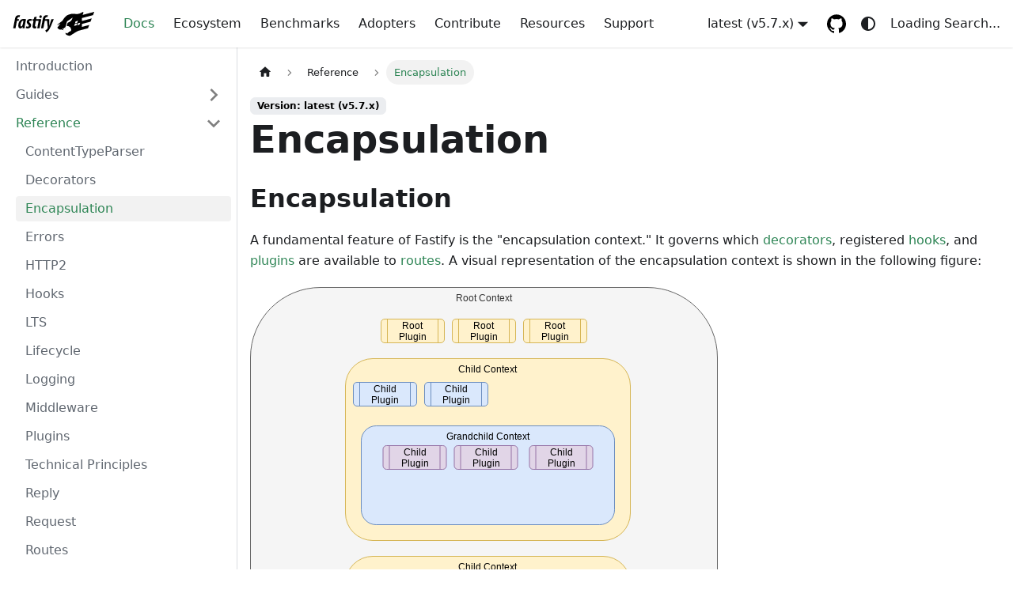

--- FILE ---
content_type: text/html; charset=utf-8
request_url: https://fastify.dev/docs/latest/Reference/Encapsulation/
body_size: 8035
content:
<!doctype html>
<html lang="en" dir="ltr" class="docs-wrapper plugin-docs plugin-id-default docs-version-latest docs-doc-page docs-doc-id-Reference/Encapsulation" data-has-hydrated="false">
<head>
<meta charset="UTF-8">
<meta name="generator" content="Docusaurus v3.9.2">
<title data-rh="true">Encapsulation | Fastify</title><meta data-rh="true" name="viewport" content="width=device-width,initial-scale=1"><meta data-rh="true" name="twitter:card" content="summary_large_image"><meta data-rh="true" property="og:image" content="https://fastify.io/img/logos/fastify-black.svg"><meta data-rh="true" name="twitter:image" content="https://fastify.io/img/logos/fastify-black.svg"><meta data-rh="true" property="og:url" content="https://fastify.io/docs/latest/Reference/Encapsulation/"><meta data-rh="true" property="og:locale" content="en"><meta data-rh="true" name="docusaurus_locale" content="en"><meta data-rh="true" name="docsearch:language" content="en"><meta data-rh="true" name="docusaurus_version" content="latest"><meta data-rh="true" name="docusaurus_tag" content="docs-default-latest"><meta data-rh="true" name="docsearch:version" content="latest"><meta data-rh="true" name="docsearch:docusaurus_tag" content="docs-default-latest"><meta data-rh="true" property="og:title" content="Encapsulation | Fastify"><meta data-rh="true" name="description" content="Encapsulation"><meta data-rh="true" property="og:description" content="Encapsulation"><link data-rh="true" rel="icon" href="/img/favicon.ico"><link data-rh="true" rel="canonical" href="https://fastify.io/docs/latest/Reference/Encapsulation/"><link data-rh="true" rel="alternate" href="https://fastify.io/docs/latest/Reference/Encapsulation/" hreflang="en"><link data-rh="true" rel="alternate" href="https://fastify.io/docs/latest/Reference/Encapsulation/" hreflang="x-default"><script data-rh="true" type="application/ld+json">{"@context":"https://schema.org","@type":"BreadcrumbList","itemListElement":[{"@type":"ListItem","position":1,"name":"Reference","item":"https://fastify.io/docs/latest/Reference/"},{"@type":"ListItem","position":2,"name":"Encapsulation","item":"https://fastify.io/docs/latest/Reference/Encapsulation"}]}</script><link rel="stylesheet" href="/assets/css/styles.2c5b65e4.css">
<script src="/assets/js/runtime~main.64a8176a.js" defer="defer"></script>
<script src="/assets/js/main.ac45955b.js" defer="defer"></script>
</head>
<body class="navigation-with-keyboard">
<svg style="display: none;"><defs>
<symbol id="theme-svg-external-link" viewBox="0 0 24 24"><path fill="currentColor" d="M21 13v10h-21v-19h12v2h-10v15h17v-8h2zm3-12h-10.988l4.035 4-6.977 7.07 2.828 2.828 6.977-7.07 4.125 4.172v-11z"/></symbol>
</defs></svg>
<script>!function(){var t=function(){try{return new URLSearchParams(window.location.search).get("docusaurus-theme")}catch(t){}}()||function(){try{return window.localStorage.getItem("theme")}catch(t){}}();document.documentElement.setAttribute("data-theme",t||(window.matchMedia("(prefers-color-scheme: dark)").matches?"dark":"light")),document.documentElement.setAttribute("data-theme-choice",t||"system")}(),function(){try{const c=new URLSearchParams(window.location.search).entries();for(var[t,e]of c)if(t.startsWith("docusaurus-data-")){var a=t.replace("docusaurus-data-","data-");document.documentElement.setAttribute(a,e)}}catch(t){}}()</script><div id="__docusaurus"><link rel="preload" as="image" href="/img/logos/fastify-black.svg"><link rel="preload" as="image" href="/img/logos/fastify-white.svg"><div role="region" aria-label="Skip to main content"><a class="skipToContent_fXgn" href="#__docusaurus_skipToContent_fallback">Skip to main content</a></div><nav aria-label="Main" class="theme-layout-navbar navbar navbar--fixed-top"><div class="navbar__inner"><div class="theme-layout-navbar-left navbar__items"><button aria-label="Toggle navigation bar" aria-expanded="false" class="navbar__toggle clean-btn" type="button"><svg width="30" height="30" viewBox="0 0 30 30" aria-hidden="true"><path stroke="currentColor" stroke-linecap="round" stroke-miterlimit="10" stroke-width="2" d="M4 7h22M4 15h22M4 23h22"></path></svg></button><a class="navbar__brand" href="/"><div class="navbar__logo"><img src="/img/logos/fastify-black.svg" alt="Fastify Cheetah Logo" class="themedComponent_mlkZ themedComponent--light_NVdE"><img src="/img/logos/fastify-white.svg" alt="Fastify Cheetah Logo" class="themedComponent_mlkZ themedComponent--dark_xIcU"></div><b class="navbar__title text--truncate">Home</b></a><a aria-current="page" class="navbar__item navbar__link navbar__link--active" href="/docs/latest/">Docs</a><a class="navbar__item navbar__link" href="/ecosystem/">Ecosystem</a><a class="navbar__item navbar__link" href="/benchmarks/">Benchmarks</a><a class="navbar__item navbar__link" href="/organizations/">Adopters</a><a class="navbar__item navbar__link" href="/contribute/">Contribute</a><a class="navbar__item navbar__link" href="/resources/">Resources</a><a class="navbar__item navbar__link" href="/docs/latest/Reference/LTS/">Support</a></div><div class="theme-layout-navbar-right navbar__items navbar__items--right"><div class="navbar__item dropdown dropdown--hoverable dropdown--right"><a aria-current="page" class="navbar__link active" aria-haspopup="true" aria-expanded="false" role="button" href="/docs/latest/Reference/Encapsulation/">latest (v5.7.x)</a><ul class="dropdown__menu"><li><a aria-current="page" class="dropdown__link dropdown__link--active" href="/docs/latest/Reference/Encapsulation/">latest (v5.7.x)</a></li><li><a class="dropdown__link" href="/docs/v5.7.x/Reference/Encapsulation/">v5.7.x</a></li><li><a class="dropdown__link" href="/docs/v5.6.x/Reference/Encapsulation/">v5.6.x</a></li><li><a class="dropdown__link" href="/docs/v5.5.x/Reference/Encapsulation/">v5.5.x</a></li><li><a class="dropdown__link" href="/docs/v5.4.x/Reference/Encapsulation/">v5.4.x</a></li><li><a class="dropdown__link" href="/docs/v5.3.x/Reference/Encapsulation/">v5.3.x</a></li><li><a class="dropdown__link" href="/docs/v5.2.x/Reference/Encapsulation/">v5.2.x</a></li><li><a class="dropdown__link" href="/docs/v5.1.x/Reference/Encapsulation/">v5.1.x</a></li><li><a class="dropdown__link" href="/docs/v5.0.x/Reference/Encapsulation/">v5.0.x</a></li><li><a class="dropdown__link" href="/docs/v4.29.x/Reference/Encapsulation/">v4.29.x</a></li><li><a class="dropdown__link" href="/docs/v3.29.x/Reference/Encapsulation/">v3.29.x</a></li><li><a class="dropdown__link" href="/docs/v2.15.x/Documentation/Benchmarking/">v2.15.x</a></li><li><a class="dropdown__link" href="/docs/v1.14.x/Documentation/Benchmarking/">v1.14.x</a></li></ul></div><a href="https://github.com/fastify/fastify" target="_blank" rel="noopener noreferrer" class="navbar__item navbar__link header-github-link" aria-label="GitHub repository"></a><div class="toggle_vylO colorModeToggle_DEke"><button class="clean-btn toggleButton_gllP toggleButtonDisabled_aARS" type="button" disabled="" title="system mode" aria-label="Switch between dark and light mode (currently system mode)"><svg viewBox="0 0 24 24" width="24" height="24" aria-hidden="true" class="toggleIcon_g3eP lightToggleIcon_pyhR"><path fill="currentColor" d="M12,9c1.65,0,3,1.35,3,3s-1.35,3-3,3s-3-1.35-3-3S10.35,9,12,9 M12,7c-2.76,0-5,2.24-5,5s2.24,5,5,5s5-2.24,5-5 S14.76,7,12,7L12,7z M2,13l2,0c0.55,0,1-0.45,1-1s-0.45-1-1-1l-2,0c-0.55,0-1,0.45-1,1S1.45,13,2,13z M20,13l2,0c0.55,0,1-0.45,1-1 s-0.45-1-1-1l-2,0c-0.55,0-1,0.45-1,1S19.45,13,20,13z M11,2v2c0,0.55,0.45,1,1,1s1-0.45,1-1V2c0-0.55-0.45-1-1-1S11,1.45,11,2z M11,20v2c0,0.55,0.45,1,1,1s1-0.45,1-1v-2c0-0.55-0.45-1-1-1C11.45,19,11,19.45,11,20z M5.99,4.58c-0.39-0.39-1.03-0.39-1.41,0 c-0.39,0.39-0.39,1.03,0,1.41l1.06,1.06c0.39,0.39,1.03,0.39,1.41,0s0.39-1.03,0-1.41L5.99,4.58z M18.36,16.95 c-0.39-0.39-1.03-0.39-1.41,0c-0.39,0.39-0.39,1.03,0,1.41l1.06,1.06c0.39,0.39,1.03,0.39,1.41,0c0.39-0.39,0.39-1.03,0-1.41 L18.36,16.95z M19.42,5.99c0.39-0.39,0.39-1.03,0-1.41c-0.39-0.39-1.03-0.39-1.41,0l-1.06,1.06c-0.39,0.39-0.39,1.03,0,1.41 s1.03,0.39,1.41,0L19.42,5.99z M7.05,18.36c0.39-0.39,0.39-1.03,0-1.41c-0.39-0.39-1.03-0.39-1.41,0l-1.06,1.06 c-0.39,0.39-0.39,1.03,0,1.41s1.03,0.39,1.41,0L7.05,18.36z"></path></svg><svg viewBox="0 0 24 24" width="24" height="24" aria-hidden="true" class="toggleIcon_g3eP darkToggleIcon_wfgR"><path fill="currentColor" d="M9.37,5.51C9.19,6.15,9.1,6.82,9.1,7.5c0,4.08,3.32,7.4,7.4,7.4c0.68,0,1.35-0.09,1.99-0.27C17.45,17.19,14.93,19,12,19 c-3.86,0-7-3.14-7-7C5,9.07,6.81,6.55,9.37,5.51z M12,3c-4.97,0-9,4.03-9,9s4.03,9,9,9s9-4.03,9-9c0-0.46-0.04-0.92-0.1-1.36 c-0.98,1.37-2.58,2.26-4.4,2.26c-2.98,0-5.4-2.42-5.4-5.4c0-1.81,0.89-3.42,2.26-4.4C12.92,3.04,12.46,3,12,3L12,3z"></path></svg><svg viewBox="0 0 24 24" width="24" height="24" aria-hidden="true" class="toggleIcon_g3eP systemToggleIcon_QzmC"><path fill="currentColor" d="m12 21c4.971 0 9-4.029 9-9s-4.029-9-9-9-9 4.029-9 9 4.029 9 9 9zm4.95-13.95c1.313 1.313 2.05 3.093 2.05 4.95s-0.738 3.637-2.05 4.95c-1.313 1.313-3.093 2.05-4.95 2.05v-14c1.857 0 3.637 0.737 4.95 2.05z"></path></svg></button></div><div class="navbarSearchContainer_Bca1"><div>Loading Search...</div></div></div></div><div role="presentation" class="navbar-sidebar__backdrop"></div></nav><div id="__docusaurus_skipToContent_fallback" class="theme-layout-main main-wrapper mainWrapper_z2l0"><div class="docsWrapper_hBAB"><button aria-label="Scroll back to top" class="clean-btn theme-back-to-top-button backToTopButton_sjWU" type="button"></button><div class="docRoot_UBD9"><aside class="theme-doc-sidebar-container docSidebarContainer_YfHR"><div class="sidebarViewport_aRkj"><div class="sidebar_njMd"><nav aria-label="Docs sidebar" class="menu thin-scrollbar menu_SIkG"><ul class="theme-doc-sidebar-menu menu__list"><li class="theme-doc-sidebar-item-link theme-doc-sidebar-item-link-level-1 menu__list-item"><a class="menu__link" href="/docs/latest/"><span title="Introduction" class="linkLabel_WmDU">Introduction</span></a></li><li class="theme-doc-sidebar-item-category theme-doc-sidebar-item-category-level-1 menu__list-item menu__list-item--collapsed"><div class="menu__list-item-collapsible"><a class="categoryLink_byQd menu__link menu__link--sublist" href="/docs/latest/Guides/"><span title="Guides" class="categoryLinkLabel_W154">Guides</span></a><button aria-label="Expand sidebar category &#x27;Guides&#x27;" aria-expanded="false" type="button" class="clean-btn menu__caret"></button></div></li><li class="theme-doc-sidebar-item-category theme-doc-sidebar-item-category-level-1 menu__list-item"><div class="menu__list-item-collapsible"><a class="categoryLink_byQd menu__link menu__link--sublist menu__link--active" href="/docs/latest/Reference/"><span title="Reference" class="categoryLinkLabel_W154">Reference</span></a><button aria-label="Collapse sidebar category &#x27;Reference&#x27;" aria-expanded="true" type="button" class="clean-btn menu__caret"></button></div><ul class="menu__list"><li class="theme-doc-sidebar-item-link theme-doc-sidebar-item-link-level-2 menu__list-item"><a class="menu__link" tabindex="0" href="/docs/latest/Reference/ContentTypeParser/"><span title="ContentTypeParser" class="linkLabel_WmDU">ContentTypeParser</span></a></li><li class="theme-doc-sidebar-item-link theme-doc-sidebar-item-link-level-2 menu__list-item"><a class="menu__link" tabindex="0" href="/docs/latest/Reference/Decorators/"><span title="Decorators" class="linkLabel_WmDU">Decorators</span></a></li><li class="theme-doc-sidebar-item-link theme-doc-sidebar-item-link-level-2 menu__list-item"><a class="menu__link menu__link--active" aria-current="page" tabindex="0" href="/docs/latest/Reference/Encapsulation/"><span title="Encapsulation" class="linkLabel_WmDU">Encapsulation</span></a></li><li class="theme-doc-sidebar-item-link theme-doc-sidebar-item-link-level-2 menu__list-item"><a class="menu__link" tabindex="0" href="/docs/latest/Reference/Errors/"><span title="Errors" class="linkLabel_WmDU">Errors</span></a></li><li class="theme-doc-sidebar-item-link theme-doc-sidebar-item-link-level-2 menu__list-item"><a class="menu__link" tabindex="0" href="/docs/latest/Reference/HTTP2/"><span title="HTTP2" class="linkLabel_WmDU">HTTP2</span></a></li><li class="theme-doc-sidebar-item-link theme-doc-sidebar-item-link-level-2 menu__list-item"><a class="menu__link" tabindex="0" href="/docs/latest/Reference/Hooks/"><span title="Hooks" class="linkLabel_WmDU">Hooks</span></a></li><li class="theme-doc-sidebar-item-link theme-doc-sidebar-item-link-level-2 menu__list-item"><a class="menu__link" tabindex="0" href="/docs/latest/Reference/LTS/"><span title="LTS" class="linkLabel_WmDU">LTS</span></a></li><li class="theme-doc-sidebar-item-link theme-doc-sidebar-item-link-level-2 menu__list-item"><a class="menu__link" tabindex="0" href="/docs/latest/Reference/Lifecycle/"><span title="Lifecycle" class="linkLabel_WmDU">Lifecycle</span></a></li><li class="theme-doc-sidebar-item-link theme-doc-sidebar-item-link-level-2 menu__list-item"><a class="menu__link" tabindex="0" href="/docs/latest/Reference/Logging/"><span title="Logging" class="linkLabel_WmDU">Logging</span></a></li><li class="theme-doc-sidebar-item-link theme-doc-sidebar-item-link-level-2 menu__list-item"><a class="menu__link" tabindex="0" href="/docs/latest/Reference/Middleware/"><span title="Middleware" class="linkLabel_WmDU">Middleware</span></a></li><li class="theme-doc-sidebar-item-link theme-doc-sidebar-item-link-level-2 menu__list-item"><a class="menu__link" tabindex="0" href="/docs/latest/Reference/Plugins/"><span title="Plugins" class="linkLabel_WmDU">Plugins</span></a></li><li class="theme-doc-sidebar-item-link theme-doc-sidebar-item-link-level-2 menu__list-item"><a class="menu__link" tabindex="0" href="/docs/latest/Reference/Principles/"><span title="Technical Principles" class="linkLabel_WmDU">Technical Principles</span></a></li><li class="theme-doc-sidebar-item-link theme-doc-sidebar-item-link-level-2 menu__list-item"><a class="menu__link" tabindex="0" href="/docs/latest/Reference/Reply/"><span title="Reply" class="linkLabel_WmDU">Reply</span></a></li><li class="theme-doc-sidebar-item-link theme-doc-sidebar-item-link-level-2 menu__list-item"><a class="menu__link" tabindex="0" href="/docs/latest/Reference/Request/"><span title="Request" class="linkLabel_WmDU">Request</span></a></li><li class="theme-doc-sidebar-item-link theme-doc-sidebar-item-link-level-2 menu__list-item"><a class="menu__link" tabindex="0" href="/docs/latest/Reference/Routes/"><span title="Routes" class="linkLabel_WmDU">Routes</span></a></li><li class="theme-doc-sidebar-item-link theme-doc-sidebar-item-link-level-2 menu__list-item"><a class="menu__link" tabindex="0" href="/docs/latest/Reference/Server/"><span title="Server" class="linkLabel_WmDU">Server</span></a></li><li class="theme-doc-sidebar-item-link theme-doc-sidebar-item-link-level-2 menu__list-item"><a class="menu__link" tabindex="0" href="/docs/latest/Reference/Type-Providers/"><span title="Type-Providers" class="linkLabel_WmDU">Type-Providers</span></a></li><li class="theme-doc-sidebar-item-link theme-doc-sidebar-item-link-level-2 menu__list-item"><a class="menu__link" tabindex="0" href="/docs/latest/Reference/TypeScript/"><span title="TypeScript" class="linkLabel_WmDU">TypeScript</span></a></li><li class="theme-doc-sidebar-item-link theme-doc-sidebar-item-link-level-2 menu__list-item"><a class="menu__link" tabindex="0" href="/docs/latest/Reference/Validation-and-Serialization/"><span title="Validation-and-Serialization" class="linkLabel_WmDU">Validation-and-Serialization</span></a></li><li class="theme-doc-sidebar-item-link theme-doc-sidebar-item-link-level-2 menu__list-item"><a class="menu__link" tabindex="0" href="/docs/latest/Reference/Warnings/"><span title="Warnings" class="linkLabel_WmDU">Warnings</span></a></li></ul></li></ul></nav></div></div></aside><main class="docMainContainer_TBSr"><div class="container padding-top--md padding-bottom--lg"><div class="row"><div class="col docItemCol_z5aJ"><div class="docItemContainer_c0TR"><article><nav class="theme-doc-breadcrumbs breadcrumbsContainer_Z_bl" aria-label="Breadcrumbs"><ul class="breadcrumbs"><li class="breadcrumbs__item"><a aria-label="Home page" class="breadcrumbs__link" href="/"><svg viewBox="0 0 24 24" class="breadcrumbHomeIcon_YNFT"><path d="M10 19v-5h4v5c0 .55.45 1 1 1h3c.55 0 1-.45 1-1v-7h1.7c.46 0 .68-.57.33-.87L12.67 3.6c-.38-.34-.96-.34-1.34 0l-8.36 7.53c-.34.3-.13.87.33.87H5v7c0 .55.45 1 1 1h3c.55 0 1-.45 1-1z" fill="currentColor"></path></svg></a></li><li class="breadcrumbs__item"><a class="breadcrumbs__link" href="/docs/latest/Reference/"><span>Reference</span></a></li><li class="breadcrumbs__item breadcrumbs__item--active"><span class="breadcrumbs__link">Encapsulation</span></li></ul></nav><span class="theme-doc-version-badge badge badge--secondary">Version: latest (v5.7.x)</span><div class="tocCollapsible_ETCw theme-doc-toc-mobile tocMobile_ITEo"><button type="button" class="clean-btn tocCollapsibleButton_TO0P">On this page</button></div><div class="theme-doc-markdown markdown"><header><h1>Encapsulation</h1></header><h2 class="anchor anchorTargetStickyNavbar_Vzrq" id="encapsulation">Encapsulation<a href="#encapsulation" class="hash-link" aria-label="Direct link to Encapsulation" title="Direct link to Encapsulation" translate="no">​</a></h2>
<a id="encapsulation"></a>
<p>A fundamental feature of Fastify is the &quot;encapsulation context.&quot; It governs
which <a class="" href="/docs/latest/Reference/Decorators/">decorators</a>, registered <a class="" href="/docs/latest/Reference/Hooks/">hooks</a>, and
<a class="" href="/docs/latest/Reference/Plugins/">plugins</a> are available to <a class="" href="/docs/latest/Reference/Routes/">routes</a>. A visual
representation of the encapsulation context is shown in the following figure:</p>
<p><img decoding="async" loading="lazy" alt="Figure 1" src="/assets/images/encapsulation_context-e6a156b803389fb785e6d0eab3b3b287.svg" class="img_ev3q"></p>
<p>In the figure above, there are several entities:</p>
<ol>
<li class="">The <em>root context</em></li>
<li class="">Three <em>root plugins</em></li>
<li class="">Two <em>child contexts</em>, each with:<!-- -->
<ul>
<li class="">Two <em>child plugins</em></li>
<li class="">One <em>grandchild context</em>, each with:<!-- -->
<ul>
<li class="">Three <em>child plugins</em></li>
</ul>
</li>
</ul>
</li>
</ol>
<p>Every <em>child context</em> and <em>grandchild context</em> has access to the <em>root plugins</em>.
Within each <em>child context</em>, the <em>grandchild contexts</em> have access to the
<em>child plugins</em> registered within the containing <em>child context</em>, but the
containing <em>child context</em> <strong>does not</strong> have access to the <em>child plugins</em>
registered within its <em>grandchild context</em>.</p>
<p>Given that everything in Fastify is a <a class="" href="/docs/latest/Reference/Plugins/">plugin</a> except for the
<em>root context</em>, every &quot;context&quot; and &quot;plugin&quot; in this example is a plugin
that can consist of decorators, hooks, plugins, and routes. As plugins, they
must still signal completion either by returning a Promise (e.g., using <code>async</code>
functions) or by calling the <code>done</code> function if using the callback style.</p>
<p>To put this
example into concrete terms, consider a basic scenario of a REST API server
with three routes: the first route (<code>/one</code>) requires authentication, the
second route (<code>/two</code>) does not, and the third route (<code>/three</code>) has access to
the same context as the second route. Using <a href="https://github.com/fastify/fastify-bearer-auth" target="_blank" rel="noopener noreferrer" class="">@fastify/bearer-auth</a> to
provide authentication, the code for this example is as follows:</p>
<div class="language-js codeBlockContainer_Ckt0 theme-code-block" style="--prism-color:#393A34;--prism-background-color:#f6f8fa"><div class="codeBlockContent_QJqH"><pre tabindex="0" class="prism-code language-js codeBlock_bY9V thin-scrollbar" style="color:#393A34;background-color:#f6f8fa"><code class="codeBlockLines_e6Vv"><span class="token-line" style="color:#393A34"><span class="token string" style="color:#e3116c">&#x27;use strict&#x27;</span><span class="token plain"></span><br></span><span class="token-line" style="color:#393A34"><span class="token plain" style="display:inline-block"></span><br></span><span class="token-line" style="color:#393A34"><span class="token plain"></span><span class="token keyword" style="color:#00009f">const</span><span class="token plain"> fastify </span><span class="token operator" style="color:#393A34">=</span><span class="token plain"> </span><span class="token function" style="color:#d73a49">require</span><span class="token punctuation" style="color:#393A34">(</span><span class="token string" style="color:#e3116c">&#x27;fastify&#x27;</span><span class="token punctuation" style="color:#393A34">)</span><span class="token punctuation" style="color:#393A34">(</span><span class="token punctuation" style="color:#393A34">)</span><span class="token plain"></span><br></span><span class="token-line" style="color:#393A34"><span class="token plain" style="display:inline-block"></span><br></span><span class="token-line" style="color:#393A34"><span class="token plain">fastify</span><span class="token punctuation" style="color:#393A34">.</span><span class="token method function property-access" style="color:#d73a49">decorateRequest</span><span class="token punctuation" style="color:#393A34">(</span><span class="token string" style="color:#e3116c">&#x27;answer&#x27;</span><span class="token punctuation" style="color:#393A34">,</span><span class="token plain"> </span><span class="token number" style="color:#36acaa">42</span><span class="token punctuation" style="color:#393A34">)</span><span class="token plain"></span><br></span><span class="token-line" style="color:#393A34"><span class="token plain" style="display:inline-block"></span><br></span><span class="token-line" style="color:#393A34"><span class="token plain">fastify</span><span class="token punctuation" style="color:#393A34">.</span><span class="token method function property-access" style="color:#d73a49">register</span><span class="token punctuation" style="color:#393A34">(</span><span class="token keyword" style="color:#00009f">async</span><span class="token plain"> </span><span class="token keyword" style="color:#00009f">function</span><span class="token plain"> </span><span class="token function" style="color:#d73a49">authenticatedContext</span><span class="token plain"> </span><span class="token punctuation" style="color:#393A34">(</span><span class="token parameter">childServer</span><span class="token punctuation" style="color:#393A34">)</span><span class="token plain"> </span><span class="token punctuation" style="color:#393A34">{</span><span class="token plain"></span><br></span><span class="token-line" style="color:#393A34"><span class="token plain">  childServer</span><span class="token punctuation" style="color:#393A34">.</span><span class="token method function property-access" style="color:#d73a49">register</span><span class="token punctuation" style="color:#393A34">(</span><span class="token function" style="color:#d73a49">require</span><span class="token punctuation" style="color:#393A34">(</span><span class="token string" style="color:#e3116c">&#x27;@fastify/bearer-auth&#x27;</span><span class="token punctuation" style="color:#393A34">)</span><span class="token punctuation" style="color:#393A34">,</span><span class="token plain"> </span><span class="token punctuation" style="color:#393A34">{</span><span class="token plain"> </span><span class="token literal-property property" style="color:#36acaa">keys</span><span class="token operator" style="color:#393A34">:</span><span class="token plain"> </span><span class="token punctuation" style="color:#393A34">[</span><span class="token string" style="color:#e3116c">&#x27;abc123&#x27;</span><span class="token punctuation" style="color:#393A34">]</span><span class="token plain"> </span><span class="token punctuation" style="color:#393A34">}</span><span class="token punctuation" style="color:#393A34">)</span><span class="token plain"></span><br></span><span class="token-line" style="color:#393A34"><span class="token plain" style="display:inline-block"></span><br></span><span class="token-line" style="color:#393A34"><span class="token plain">  childServer</span><span class="token punctuation" style="color:#393A34">.</span><span class="token method function property-access" style="color:#d73a49">route</span><span class="token punctuation" style="color:#393A34">(</span><span class="token punctuation" style="color:#393A34">{</span><span class="token plain"></span><br></span><span class="token-line" style="color:#393A34"><span class="token plain">    </span><span class="token literal-property property" style="color:#36acaa">path</span><span class="token operator" style="color:#393A34">:</span><span class="token plain"> </span><span class="token string" style="color:#e3116c">&#x27;/one&#x27;</span><span class="token punctuation" style="color:#393A34">,</span><span class="token plain"></span><br></span><span class="token-line" style="color:#393A34"><span class="token plain">    </span><span class="token literal-property property" style="color:#36acaa">method</span><span class="token operator" style="color:#393A34">:</span><span class="token plain"> </span><span class="token string" style="color:#e3116c">&#x27;GET&#x27;</span><span class="token punctuation" style="color:#393A34">,</span><span class="token plain"></span><br></span><span class="token-line" style="color:#393A34"><span class="token plain">    </span><span class="token function" style="color:#d73a49">handler</span><span class="token plain"> </span><span class="token punctuation" style="color:#393A34">(</span><span class="token parameter">request</span><span class="token parameter punctuation" style="color:#393A34">,</span><span class="token parameter"> response</span><span class="token punctuation" style="color:#393A34">)</span><span class="token plain"> </span><span class="token punctuation" style="color:#393A34">{</span><span class="token plain"></span><br></span><span class="token-line" style="color:#393A34"><span class="token plain">      response</span><span class="token punctuation" style="color:#393A34">.</span><span class="token method function property-access" style="color:#d73a49">send</span><span class="token punctuation" style="color:#393A34">(</span><span class="token punctuation" style="color:#393A34">{</span><span class="token plain"></span><br></span><span class="token-line" style="color:#393A34"><span class="token plain">        </span><span class="token literal-property property" style="color:#36acaa">answer</span><span class="token operator" style="color:#393A34">:</span><span class="token plain"> request</span><span class="token punctuation" style="color:#393A34">.</span><span class="token property-access">answer</span><span class="token punctuation" style="color:#393A34">,</span><span class="token plain"></span><br></span><span class="token-line" style="color:#393A34"><span class="token plain">        </span><span class="token comment" style="color:#999988;font-style:italic">// request.foo will be undefined as it is only defined in publicContext</span><span class="token plain"></span><br></span><span class="token-line" style="color:#393A34"><span class="token plain">        </span><span class="token literal-property property" style="color:#36acaa">foo</span><span class="token operator" style="color:#393A34">:</span><span class="token plain"> request</span><span class="token punctuation" style="color:#393A34">.</span><span class="token property-access">foo</span><span class="token punctuation" style="color:#393A34">,</span><span class="token plain"></span><br></span><span class="token-line" style="color:#393A34"><span class="token plain">        </span><span class="token comment" style="color:#999988;font-style:italic">// request.bar will be undefined as it is only defined in grandchildContext</span><span class="token plain"></span><br></span><span class="token-line" style="color:#393A34"><span class="token plain">        </span><span class="token literal-property property" style="color:#36acaa">bar</span><span class="token operator" style="color:#393A34">:</span><span class="token plain"> request</span><span class="token punctuation" style="color:#393A34">.</span><span class="token property-access">bar</span><span class="token plain"></span><br></span><span class="token-line" style="color:#393A34"><span class="token plain">      </span><span class="token punctuation" style="color:#393A34">}</span><span class="token punctuation" style="color:#393A34">)</span><span class="token plain"></span><br></span><span class="token-line" style="color:#393A34"><span class="token plain">    </span><span class="token punctuation" style="color:#393A34">}</span><span class="token plain"></span><br></span><span class="token-line" style="color:#393A34"><span class="token plain">  </span><span class="token punctuation" style="color:#393A34">}</span><span class="token punctuation" style="color:#393A34">)</span><span class="token plain"></span><br></span><span class="token-line" style="color:#393A34"><span class="token plain"></span><span class="token punctuation" style="color:#393A34">}</span><span class="token punctuation" style="color:#393A34">)</span><span class="token plain"></span><br></span><span class="token-line" style="color:#393A34"><span class="token plain" style="display:inline-block"></span><br></span><span class="token-line" style="color:#393A34"><span class="token plain">fastify</span><span class="token punctuation" style="color:#393A34">.</span><span class="token method function property-access" style="color:#d73a49">register</span><span class="token punctuation" style="color:#393A34">(</span><span class="token keyword" style="color:#00009f">async</span><span class="token plain"> </span><span class="token keyword" style="color:#00009f">function</span><span class="token plain"> </span><span class="token function" style="color:#d73a49">publicContext</span><span class="token plain"> </span><span class="token punctuation" style="color:#393A34">(</span><span class="token parameter">childServer</span><span class="token punctuation" style="color:#393A34">)</span><span class="token plain"> </span><span class="token punctuation" style="color:#393A34">{</span><span class="token plain"></span><br></span><span class="token-line" style="color:#393A34"><span class="token plain">  childServer</span><span class="token punctuation" style="color:#393A34">.</span><span class="token method function property-access" style="color:#d73a49">decorateRequest</span><span class="token punctuation" style="color:#393A34">(</span><span class="token string" style="color:#e3116c">&#x27;foo&#x27;</span><span class="token punctuation" style="color:#393A34">,</span><span class="token plain"> </span><span class="token string" style="color:#e3116c">&#x27;foo&#x27;</span><span class="token punctuation" style="color:#393A34">)</span><span class="token plain"></span><br></span><span class="token-line" style="color:#393A34"><span class="token plain" style="display:inline-block"></span><br></span><span class="token-line" style="color:#393A34"><span class="token plain">  childServer</span><span class="token punctuation" style="color:#393A34">.</span><span class="token method function property-access" style="color:#d73a49">route</span><span class="token punctuation" style="color:#393A34">(</span><span class="token punctuation" style="color:#393A34">{</span><span class="token plain"></span><br></span><span class="token-line" style="color:#393A34"><span class="token plain">    </span><span class="token literal-property property" style="color:#36acaa">path</span><span class="token operator" style="color:#393A34">:</span><span class="token plain"> </span><span class="token string" style="color:#e3116c">&#x27;/two&#x27;</span><span class="token punctuation" style="color:#393A34">,</span><span class="token plain"></span><br></span><span class="token-line" style="color:#393A34"><span class="token plain">    </span><span class="token literal-property property" style="color:#36acaa">method</span><span class="token operator" style="color:#393A34">:</span><span class="token plain"> </span><span class="token string" style="color:#e3116c">&#x27;GET&#x27;</span><span class="token punctuation" style="color:#393A34">,</span><span class="token plain"></span><br></span><span class="token-line" style="color:#393A34"><span class="token plain">    </span><span class="token function" style="color:#d73a49">handler</span><span class="token plain"> </span><span class="token punctuation" style="color:#393A34">(</span><span class="token parameter">request</span><span class="token parameter punctuation" style="color:#393A34">,</span><span class="token parameter"> response</span><span class="token punctuation" style="color:#393A34">)</span><span class="token plain"> </span><span class="token punctuation" style="color:#393A34">{</span><span class="token plain"></span><br></span><span class="token-line" style="color:#393A34"><span class="token plain">      response</span><span class="token punctuation" style="color:#393A34">.</span><span class="token method function property-access" style="color:#d73a49">send</span><span class="token punctuation" style="color:#393A34">(</span><span class="token punctuation" style="color:#393A34">{</span><span class="token plain"></span><br></span><span class="token-line" style="color:#393A34"><span class="token plain">        </span><span class="token literal-property property" style="color:#36acaa">answer</span><span class="token operator" style="color:#393A34">:</span><span class="token plain"> request</span><span class="token punctuation" style="color:#393A34">.</span><span class="token property-access">answer</span><span class="token punctuation" style="color:#393A34">,</span><span class="token plain"></span><br></span><span class="token-line" style="color:#393A34"><span class="token plain">        </span><span class="token literal-property property" style="color:#36acaa">foo</span><span class="token operator" style="color:#393A34">:</span><span class="token plain"> request</span><span class="token punctuation" style="color:#393A34">.</span><span class="token property-access">foo</span><span class="token punctuation" style="color:#393A34">,</span><span class="token plain"></span><br></span><span class="token-line" style="color:#393A34"><span class="token plain">        </span><span class="token comment" style="color:#999988;font-style:italic">// request.bar will be undefined as it is only defined in grandchildContext</span><span class="token plain"></span><br></span><span class="token-line" style="color:#393A34"><span class="token plain">        </span><span class="token literal-property property" style="color:#36acaa">bar</span><span class="token operator" style="color:#393A34">:</span><span class="token plain"> request</span><span class="token punctuation" style="color:#393A34">.</span><span class="token property-access">bar</span><span class="token plain"></span><br></span><span class="token-line" style="color:#393A34"><span class="token plain">      </span><span class="token punctuation" style="color:#393A34">}</span><span class="token punctuation" style="color:#393A34">)</span><span class="token plain"></span><br></span><span class="token-line" style="color:#393A34"><span class="token plain">    </span><span class="token punctuation" style="color:#393A34">}</span><span class="token plain"></span><br></span><span class="token-line" style="color:#393A34"><span class="token plain">  </span><span class="token punctuation" style="color:#393A34">}</span><span class="token punctuation" style="color:#393A34">)</span><span class="token plain"></span><br></span><span class="token-line" style="color:#393A34"><span class="token plain" style="display:inline-block"></span><br></span><span class="token-line" style="color:#393A34"><span class="token plain">  childServer</span><span class="token punctuation" style="color:#393A34">.</span><span class="token method function property-access" style="color:#d73a49">register</span><span class="token punctuation" style="color:#393A34">(</span><span class="token keyword" style="color:#00009f">async</span><span class="token plain"> </span><span class="token keyword" style="color:#00009f">function</span><span class="token plain"> </span><span class="token function" style="color:#d73a49">grandchildContext</span><span class="token plain"> </span><span class="token punctuation" style="color:#393A34">(</span><span class="token parameter">grandchildServer</span><span class="token punctuation" style="color:#393A34">)</span><span class="token plain"> </span><span class="token punctuation" style="color:#393A34">{</span><span class="token plain"></span><br></span><span class="token-line" style="color:#393A34"><span class="token plain">    grandchildServer</span><span class="token punctuation" style="color:#393A34">.</span><span class="token method function property-access" style="color:#d73a49">decorateRequest</span><span class="token punctuation" style="color:#393A34">(</span><span class="token string" style="color:#e3116c">&#x27;bar&#x27;</span><span class="token punctuation" style="color:#393A34">,</span><span class="token plain"> </span><span class="token string" style="color:#e3116c">&#x27;bar&#x27;</span><span class="token punctuation" style="color:#393A34">)</span><span class="token plain"></span><br></span><span class="token-line" style="color:#393A34"><span class="token plain" style="display:inline-block"></span><br></span><span class="token-line" style="color:#393A34"><span class="token plain">    grandchildServer</span><span class="token punctuation" style="color:#393A34">.</span><span class="token method function property-access" style="color:#d73a49">route</span><span class="token punctuation" style="color:#393A34">(</span><span class="token punctuation" style="color:#393A34">{</span><span class="token plain"></span><br></span><span class="token-line" style="color:#393A34"><span class="token plain">      </span><span class="token literal-property property" style="color:#36acaa">path</span><span class="token operator" style="color:#393A34">:</span><span class="token plain"> </span><span class="token string" style="color:#e3116c">&#x27;/three&#x27;</span><span class="token punctuation" style="color:#393A34">,</span><span class="token plain"></span><br></span><span class="token-line" style="color:#393A34"><span class="token plain">      </span><span class="token literal-property property" style="color:#36acaa">method</span><span class="token operator" style="color:#393A34">:</span><span class="token plain"> </span><span class="token string" style="color:#e3116c">&#x27;GET&#x27;</span><span class="token punctuation" style="color:#393A34">,</span><span class="token plain"></span><br></span><span class="token-line" style="color:#393A34"><span class="token plain">      </span><span class="token function" style="color:#d73a49">handler</span><span class="token plain"> </span><span class="token punctuation" style="color:#393A34">(</span><span class="token parameter">request</span><span class="token parameter punctuation" style="color:#393A34">,</span><span class="token parameter"> response</span><span class="token punctuation" style="color:#393A34">)</span><span class="token plain"> </span><span class="token punctuation" style="color:#393A34">{</span><span class="token plain"></span><br></span><span class="token-line" style="color:#393A34"><span class="token plain">        response</span><span class="token punctuation" style="color:#393A34">.</span><span class="token method function property-access" style="color:#d73a49">send</span><span class="token punctuation" style="color:#393A34">(</span><span class="token punctuation" style="color:#393A34">{</span><span class="token plain"></span><br></span><span class="token-line" style="color:#393A34"><span class="token plain">          </span><span class="token literal-property property" style="color:#36acaa">answer</span><span class="token operator" style="color:#393A34">:</span><span class="token plain"> request</span><span class="token punctuation" style="color:#393A34">.</span><span class="token property-access">answer</span><span class="token punctuation" style="color:#393A34">,</span><span class="token plain"></span><br></span><span class="token-line" style="color:#393A34"><span class="token plain">          </span><span class="token literal-property property" style="color:#36acaa">foo</span><span class="token operator" style="color:#393A34">:</span><span class="token plain"> request</span><span class="token punctuation" style="color:#393A34">.</span><span class="token property-access">foo</span><span class="token punctuation" style="color:#393A34">,</span><span class="token plain"></span><br></span><span class="token-line" style="color:#393A34"><span class="token plain">          </span><span class="token literal-property property" style="color:#36acaa">bar</span><span class="token operator" style="color:#393A34">:</span><span class="token plain"> request</span><span class="token punctuation" style="color:#393A34">.</span><span class="token property-access">bar</span><span class="token plain"></span><br></span><span class="token-line" style="color:#393A34"><span class="token plain">        </span><span class="token punctuation" style="color:#393A34">}</span><span class="token punctuation" style="color:#393A34">)</span><span class="token plain"></span><br></span><span class="token-line" style="color:#393A34"><span class="token plain">      </span><span class="token punctuation" style="color:#393A34">}</span><span class="token plain"></span><br></span><span class="token-line" style="color:#393A34"><span class="token plain">    </span><span class="token punctuation" style="color:#393A34">}</span><span class="token punctuation" style="color:#393A34">)</span><span class="token plain"></span><br></span><span class="token-line" style="color:#393A34"><span class="token plain">  </span><span class="token punctuation" style="color:#393A34">}</span><span class="token punctuation" style="color:#393A34">)</span><span class="token plain"></span><br></span><span class="token-line" style="color:#393A34"><span class="token plain"></span><span class="token punctuation" style="color:#393A34">}</span><span class="token punctuation" style="color:#393A34">)</span><span class="token plain"></span><br></span><span class="token-line" style="color:#393A34"><span class="token plain" style="display:inline-block"></span><br></span><span class="token-line" style="color:#393A34"><span class="token plain">fastify</span><span class="token punctuation" style="color:#393A34">.</span><span class="token method function property-access" style="color:#d73a49">listen</span><span class="token punctuation" style="color:#393A34">(</span><span class="token punctuation" style="color:#393A34">{</span><span class="token plain"> </span><span class="token literal-property property" style="color:#36acaa">port</span><span class="token operator" style="color:#393A34">:</span><span class="token plain"> </span><span class="token number" style="color:#36acaa">8000</span><span class="token plain"> </span><span class="token punctuation" style="color:#393A34">}</span><span class="token punctuation" style="color:#393A34">)</span><br></span></code></pre></div></div>
<p>The server example above demonstrates the encapsulation concepts from the
original diagram:</p>
<ol>
<li class="">Each <em>child context</em> (<code>authenticatedContext</code>, <code>publicContext</code>, and
<code>grandchildContext</code>) has access to the <code>answer</code> request decorator defined in
the <em>root context</em>.</li>
<li class="">Only the <code>authenticatedContext</code> has access to the <code>@fastify/bearer-auth</code>
plugin.</li>
<li class="">Both the <code>publicContext</code> and <code>grandchildContext</code> have access to the <code>foo</code>
request decorator.</li>
<li class="">Only the <code>grandchildContext</code> has access to the <code>bar</code> request decorator.</li>
</ol>
<p>To see this, start the server and issue requests:</p>
<div class="language-sh codeBlockContainer_Ckt0 theme-code-block" style="--prism-color:#393A34;--prism-background-color:#f6f8fa"><div class="codeBlockContent_QJqH"><pre tabindex="0" class="prism-code language-sh codeBlock_bY9V thin-scrollbar" style="color:#393A34;background-color:#f6f8fa"><code class="codeBlockLines_e6Vv"><span class="token-line" style="color:#393A34"><span class="token plain"># curl -H &#x27;authorization: Bearer abc123&#x27; http://127.0.0.1:8000/one</span><br></span><span class="token-line" style="color:#393A34"><span class="token plain">{&quot;answer&quot;:42}</span><br></span><span class="token-line" style="color:#393A34"><span class="token plain"># curl http://127.0.0.1:8000/two</span><br></span><span class="token-line" style="color:#393A34"><span class="token plain">{&quot;answer&quot;:42,&quot;foo&quot;:&quot;foo&quot;}</span><br></span><span class="token-line" style="color:#393A34"><span class="token plain"># curl http://127.0.0.1:8000/three</span><br></span><span class="token-line" style="color:#393A34"><span class="token plain">{&quot;answer&quot;:42,&quot;foo&quot;:&quot;foo&quot;,&quot;bar&quot;:&quot;bar&quot;}</span><br></span></code></pre></div></div>
<h2 class="anchor anchorTargetStickyNavbar_Vzrq" id="sharing-between-contexts">Sharing Between Contexts<a href="#sharing-between-contexts" class="hash-link" aria-label="Direct link to Sharing Between Contexts" title="Direct link to Sharing Between Contexts" translate="no">​</a></h2>
<a id="shared-context"></a>
<p>Each context in the prior example inherits <em>only</em> from its parent contexts. Parent
contexts cannot access entities within their descendant contexts. If needed,
encapsulation can be broken using <a href="https://github.com/fastify/fastify-plugin" target="_blank" rel="noopener noreferrer" class="">fastify-plugin</a>, making
anything registered in a descendant context available to the parent context.</p>
<p>To allow <code>publicContext</code> access to the <code>bar</code> decorator in <code>grandchildContext</code>,
rewrite the code as follows:</p>
<div class="language-js codeBlockContainer_Ckt0 theme-code-block" style="--prism-color:#393A34;--prism-background-color:#f6f8fa"><div class="codeBlockContent_QJqH"><pre tabindex="0" class="prism-code language-js codeBlock_bY9V thin-scrollbar" style="color:#393A34;background-color:#f6f8fa"><code class="codeBlockLines_e6Vv"><span class="token-line" style="color:#393A34"><span class="token string" style="color:#e3116c">&#x27;use strict&#x27;</span><span class="token plain"></span><br></span><span class="token-line" style="color:#393A34"><span class="token plain" style="display:inline-block"></span><br></span><span class="token-line" style="color:#393A34"><span class="token plain"></span><span class="token keyword" style="color:#00009f">const</span><span class="token plain"> fastify </span><span class="token operator" style="color:#393A34">=</span><span class="token plain"> </span><span class="token function" style="color:#d73a49">require</span><span class="token punctuation" style="color:#393A34">(</span><span class="token string" style="color:#e3116c">&#x27;fastify&#x27;</span><span class="token punctuation" style="color:#393A34">)</span><span class="token punctuation" style="color:#393A34">(</span><span class="token punctuation" style="color:#393A34">)</span><span class="token plain"></span><br></span><span class="token-line" style="color:#393A34"><span class="token plain"></span><span class="token keyword" style="color:#00009f">const</span><span class="token plain"> fastifyPlugin </span><span class="token operator" style="color:#393A34">=</span><span class="token plain"> </span><span class="token function" style="color:#d73a49">require</span><span class="token punctuation" style="color:#393A34">(</span><span class="token string" style="color:#e3116c">&#x27;fastify-plugin&#x27;</span><span class="token punctuation" style="color:#393A34">)</span><span class="token plain"></span><br></span><span class="token-line" style="color:#393A34"><span class="token plain" style="display:inline-block"></span><br></span><span class="token-line" style="color:#393A34"><span class="token plain">fastify</span><span class="token punctuation" style="color:#393A34">.</span><span class="token method function property-access" style="color:#d73a49">decorateRequest</span><span class="token punctuation" style="color:#393A34">(</span><span class="token string" style="color:#e3116c">&#x27;answer&#x27;</span><span class="token punctuation" style="color:#393A34">,</span><span class="token plain"> </span><span class="token number" style="color:#36acaa">42</span><span class="token punctuation" style="color:#393A34">)</span><span class="token plain"></span><br></span><span class="token-line" style="color:#393A34"><span class="token plain" style="display:inline-block"></span><br></span><span class="token-line" style="color:#393A34"><span class="token plain"></span><span class="token comment" style="color:#999988;font-style:italic">// `authenticatedContext` omitted for clarity</span><span class="token plain"></span><br></span><span class="token-line" style="color:#393A34"><span class="token plain" style="display:inline-block"></span><br></span><span class="token-line" style="color:#393A34"><span class="token plain">fastify</span><span class="token punctuation" style="color:#393A34">.</span><span class="token method function property-access" style="color:#d73a49">register</span><span class="token punctuation" style="color:#393A34">(</span><span class="token keyword" style="color:#00009f">async</span><span class="token plain"> </span><span class="token keyword" style="color:#00009f">function</span><span class="token plain"> </span><span class="token function" style="color:#d73a49">publicContext</span><span class="token plain"> </span><span class="token punctuation" style="color:#393A34">(</span><span class="token parameter">childServer</span><span class="token punctuation" style="color:#393A34">)</span><span class="token plain"> </span><span class="token punctuation" style="color:#393A34">{</span><span class="token plain"></span><br></span><span class="token-line" style="color:#393A34"><span class="token plain">  childServer</span><span class="token punctuation" style="color:#393A34">.</span><span class="token method function property-access" style="color:#d73a49">decorateRequest</span><span class="token punctuation" style="color:#393A34">(</span><span class="token string" style="color:#e3116c">&#x27;foo&#x27;</span><span class="token punctuation" style="color:#393A34">,</span><span class="token plain"> </span><span class="token string" style="color:#e3116c">&#x27;foo&#x27;</span><span class="token punctuation" style="color:#393A34">)</span><span class="token plain"></span><br></span><span class="token-line" style="color:#393A34"><span class="token plain" style="display:inline-block"></span><br></span><span class="token-line" style="color:#393A34"><span class="token plain">  childServer</span><span class="token punctuation" style="color:#393A34">.</span><span class="token method function property-access" style="color:#d73a49">route</span><span class="token punctuation" style="color:#393A34">(</span><span class="token punctuation" style="color:#393A34">{</span><span class="token plain"></span><br></span><span class="token-line" style="color:#393A34"><span class="token plain">    </span><span class="token literal-property property" style="color:#36acaa">path</span><span class="token operator" style="color:#393A34">:</span><span class="token plain"> </span><span class="token string" style="color:#e3116c">&#x27;/two&#x27;</span><span class="token punctuation" style="color:#393A34">,</span><span class="token plain"></span><br></span><span class="token-line" style="color:#393A34"><span class="token plain">    </span><span class="token literal-property property" style="color:#36acaa">method</span><span class="token operator" style="color:#393A34">:</span><span class="token plain"> </span><span class="token string" style="color:#e3116c">&#x27;GET&#x27;</span><span class="token punctuation" style="color:#393A34">,</span><span class="token plain"></span><br></span><span class="token-line" style="color:#393A34"><span class="token plain">    </span><span class="token function" style="color:#d73a49">handler</span><span class="token plain"> </span><span class="token punctuation" style="color:#393A34">(</span><span class="token parameter">request</span><span class="token parameter punctuation" style="color:#393A34">,</span><span class="token parameter"> response</span><span class="token punctuation" style="color:#393A34">)</span><span class="token plain"> </span><span class="token punctuation" style="color:#393A34">{</span><span class="token plain"></span><br></span><span class="token-line" style="color:#393A34"><span class="token plain">      response</span><span class="token punctuation" style="color:#393A34">.</span><span class="token method function property-access" style="color:#d73a49">send</span><span class="token punctuation" style="color:#393A34">(</span><span class="token punctuation" style="color:#393A34">{</span><span class="token plain"></span><br></span><span class="token-line" style="color:#393A34"><span class="token plain">        </span><span class="token literal-property property" style="color:#36acaa">answer</span><span class="token operator" style="color:#393A34">:</span><span class="token plain"> request</span><span class="token punctuation" style="color:#393A34">.</span><span class="token property-access">answer</span><span class="token punctuation" style="color:#393A34">,</span><span class="token plain"></span><br></span><span class="token-line" style="color:#393A34"><span class="token plain">        </span><span class="token literal-property property" style="color:#36acaa">foo</span><span class="token operator" style="color:#393A34">:</span><span class="token plain"> request</span><span class="token punctuation" style="color:#393A34">.</span><span class="token property-access">foo</span><span class="token punctuation" style="color:#393A34">,</span><span class="token plain"></span><br></span><span class="token-line" style="color:#393A34"><span class="token plain">        </span><span class="token literal-property property" style="color:#36acaa">bar</span><span class="token operator" style="color:#393A34">:</span><span class="token plain"> request</span><span class="token punctuation" style="color:#393A34">.</span><span class="token property-access">bar</span><span class="token plain"></span><br></span><span class="token-line" style="color:#393A34"><span class="token plain">      </span><span class="token punctuation" style="color:#393A34">}</span><span class="token punctuation" style="color:#393A34">)</span><span class="token plain"></span><br></span><span class="token-line" style="color:#393A34"><span class="token plain">    </span><span class="token punctuation" style="color:#393A34">}</span><span class="token plain"></span><br></span><span class="token-line" style="color:#393A34"><span class="token plain">  </span><span class="token punctuation" style="color:#393A34">}</span><span class="token punctuation" style="color:#393A34">)</span><span class="token plain"></span><br></span><span class="token-line" style="color:#393A34"><span class="token plain" style="display:inline-block"></span><br></span><span class="token-line" style="color:#393A34"><span class="token plain">  childServer</span><span class="token punctuation" style="color:#393A34">.</span><span class="token method function property-access" style="color:#d73a49">register</span><span class="token punctuation" style="color:#393A34">(</span><span class="token function" style="color:#d73a49">fastifyPlugin</span><span class="token punctuation" style="color:#393A34">(</span><span class="token plain">grandchildContext</span><span class="token punctuation" style="color:#393A34">)</span><span class="token punctuation" style="color:#393A34">)</span><span class="token plain"></span><br></span><span class="token-line" style="color:#393A34"><span class="token plain" style="display:inline-block"></span><br></span><span class="token-line" style="color:#393A34"><span class="token plain">  </span><span class="token keyword" style="color:#00009f">async</span><span class="token plain"> </span><span class="token keyword" style="color:#00009f">function</span><span class="token plain"> </span><span class="token function" style="color:#d73a49">grandchildContext</span><span class="token plain"> </span><span class="token punctuation" style="color:#393A34">(</span><span class="token parameter">grandchildServer</span><span class="token punctuation" style="color:#393A34">)</span><span class="token plain"> </span><span class="token punctuation" style="color:#393A34">{</span><span class="token plain"></span><br></span><span class="token-line" style="color:#393A34"><span class="token plain">    grandchildServer</span><span class="token punctuation" style="color:#393A34">.</span><span class="token method function property-access" style="color:#d73a49">decorateRequest</span><span class="token punctuation" style="color:#393A34">(</span><span class="token string" style="color:#e3116c">&#x27;bar&#x27;</span><span class="token punctuation" style="color:#393A34">,</span><span class="token plain"> </span><span class="token string" style="color:#e3116c">&#x27;bar&#x27;</span><span class="token punctuation" style="color:#393A34">)</span><span class="token plain"></span><br></span><span class="token-line" style="color:#393A34"><span class="token plain" style="display:inline-block"></span><br></span><span class="token-line" style="color:#393A34"><span class="token plain">    grandchildServer</span><span class="token punctuation" style="color:#393A34">.</span><span class="token method function property-access" style="color:#d73a49">route</span><span class="token punctuation" style="color:#393A34">(</span><span class="token punctuation" style="color:#393A34">{</span><span class="token plain"></span><br></span><span class="token-line" style="color:#393A34"><span class="token plain">      </span><span class="token literal-property property" style="color:#36acaa">path</span><span class="token operator" style="color:#393A34">:</span><span class="token plain"> </span><span class="token string" style="color:#e3116c">&#x27;/three&#x27;</span><span class="token punctuation" style="color:#393A34">,</span><span class="token plain"></span><br></span><span class="token-line" style="color:#393A34"><span class="token plain">      </span><span class="token literal-property property" style="color:#36acaa">method</span><span class="token operator" style="color:#393A34">:</span><span class="token plain"> </span><span class="token string" style="color:#e3116c">&#x27;GET&#x27;</span><span class="token punctuation" style="color:#393A34">,</span><span class="token plain"></span><br></span><span class="token-line" style="color:#393A34"><span class="token plain">      </span><span class="token function" style="color:#d73a49">handler</span><span class="token plain"> </span><span class="token punctuation" style="color:#393A34">(</span><span class="token parameter">request</span><span class="token parameter punctuation" style="color:#393A34">,</span><span class="token parameter"> response</span><span class="token punctuation" style="color:#393A34">)</span><span class="token plain"> </span><span class="token punctuation" style="color:#393A34">{</span><span class="token plain"></span><br></span><span class="token-line" style="color:#393A34"><span class="token plain">        response</span><span class="token punctuation" style="color:#393A34">.</span><span class="token method function property-access" style="color:#d73a49">send</span><span class="token punctuation" style="color:#393A34">(</span><span class="token punctuation" style="color:#393A34">{</span><span class="token plain"></span><br></span><span class="token-line" style="color:#393A34"><span class="token plain">          </span><span class="token literal-property property" style="color:#36acaa">answer</span><span class="token operator" style="color:#393A34">:</span><span class="token plain"> request</span><span class="token punctuation" style="color:#393A34">.</span><span class="token property-access">answer</span><span class="token punctuation" style="color:#393A34">,</span><span class="token plain"></span><br></span><span class="token-line" style="color:#393A34"><span class="token plain">          </span><span class="token literal-property property" style="color:#36acaa">foo</span><span class="token operator" style="color:#393A34">:</span><span class="token plain"> request</span><span class="token punctuation" style="color:#393A34">.</span><span class="token property-access">foo</span><span class="token punctuation" style="color:#393A34">,</span><span class="token plain"></span><br></span><span class="token-line" style="color:#393A34"><span class="token plain">          </span><span class="token literal-property property" style="color:#36acaa">bar</span><span class="token operator" style="color:#393A34">:</span><span class="token plain"> request</span><span class="token punctuation" style="color:#393A34">.</span><span class="token property-access">bar</span><span class="token plain"></span><br></span><span class="token-line" style="color:#393A34"><span class="token plain">        </span><span class="token punctuation" style="color:#393A34">}</span><span class="token punctuation" style="color:#393A34">)</span><span class="token plain"></span><br></span><span class="token-line" style="color:#393A34"><span class="token plain">      </span><span class="token punctuation" style="color:#393A34">}</span><span class="token plain"></span><br></span><span class="token-line" style="color:#393A34"><span class="token plain">    </span><span class="token punctuation" style="color:#393A34">}</span><span class="token punctuation" style="color:#393A34">)</span><span class="token plain"></span><br></span><span class="token-line" style="color:#393A34"><span class="token plain">  </span><span class="token punctuation" style="color:#393A34">}</span><span class="token plain"></span><br></span><span class="token-line" style="color:#393A34"><span class="token plain"></span><span class="token punctuation" style="color:#393A34">}</span><span class="token punctuation" style="color:#393A34">)</span><span class="token plain"></span><br></span><span class="token-line" style="color:#393A34"><span class="token plain" style="display:inline-block"></span><br></span><span class="token-line" style="color:#393A34"><span class="token plain">fastify</span><span class="token punctuation" style="color:#393A34">.</span><span class="token method function property-access" style="color:#d73a49">listen</span><span class="token punctuation" style="color:#393A34">(</span><span class="token punctuation" style="color:#393A34">{</span><span class="token plain"> </span><span class="token literal-property property" style="color:#36acaa">port</span><span class="token operator" style="color:#393A34">:</span><span class="token plain"> </span><span class="token number" style="color:#36acaa">8000</span><span class="token plain"> </span><span class="token punctuation" style="color:#393A34">}</span><span class="token punctuation" style="color:#393A34">)</span><br></span></code></pre></div></div>
<p>Restarting the server and re-issuing the requests for <code>/two</code> and <code>/three</code>:</p>
<div class="language-sh codeBlockContainer_Ckt0 theme-code-block" style="--prism-color:#393A34;--prism-background-color:#f6f8fa"><div class="codeBlockContent_QJqH"><pre tabindex="0" class="prism-code language-sh codeBlock_bY9V thin-scrollbar" style="color:#393A34;background-color:#f6f8fa"><code class="codeBlockLines_e6Vv"><span class="token-line" style="color:#393A34"><span class="token plain"># curl http://127.0.0.1:8000/two</span><br></span><span class="token-line" style="color:#393A34"><span class="token plain">{&quot;answer&quot;:42,&quot;foo&quot;:&quot;foo&quot;,&quot;bar&quot;:&quot;bar&quot;}</span><br></span><span class="token-line" style="color:#393A34"><span class="token plain"># curl http://127.0.0.1:8000/three</span><br></span><span class="token-line" style="color:#393A34"><span class="token plain">{&quot;answer&quot;:42,&quot;foo&quot;:&quot;foo&quot;,&quot;bar&quot;:&quot;bar&quot;}</span><br></span></code></pre></div></div></div><footer class="theme-doc-footer docusaurus-mt-lg"><div class="row margin-top--sm theme-doc-footer-edit-meta-row"><div class="col noPrint_WFHX"><a href="https://github.com/fastify/fastify/edit/main/docs/Reference/Encapsulation.md" target="_blank" rel="noopener noreferrer" class="theme-edit-this-page"><svg fill="currentColor" height="20" width="20" viewBox="0 0 40 40" class="iconEdit_Z9Sw" aria-hidden="true"><g><path d="m34.5 11.7l-3 3.1-6.3-6.3 3.1-3q0.5-0.5 1.2-0.5t1.1 0.5l3.9 3.9q0.5 0.4 0.5 1.1t-0.5 1.2z m-29.5 17.1l18.4-18.5 6.3 6.3-18.4 18.4h-6.3v-6.2z"></path></g></svg>Edit this page</a></div><div class="col lastUpdated_JAkA"></div></div></footer></article><nav class="docusaurus-mt-lg pagination-nav" aria-label="Docs pages"><a class="pagination-nav__link pagination-nav__link--prev" href="/docs/latest/Reference/Decorators/"><div class="pagination-nav__sublabel">Previous</div><div class="pagination-nav__label">Decorators</div></a><a class="pagination-nav__link pagination-nav__link--next" href="/docs/latest/Reference/Errors/"><div class="pagination-nav__sublabel">Next</div><div class="pagination-nav__label">Errors</div></a></nav></div></div><div class="col col--3"><div class="tableOfContents_bqdL thin-scrollbar theme-doc-toc-desktop"><ul class="table-of-contents table-of-contents__left-border"><li><a href="#encapsulation" class="table-of-contents__link toc-highlight">Encapsulation</a></li><li><a href="#sharing-between-contexts" class="table-of-contents__link toc-highlight">Sharing Between Contexts</a></li></ul></div></div></div></div></main></div></div></div><footer class="theme-layout-footer footer footer--dark"><div class="container container-fluid"><div class="row footer__links"><div class="theme-layout-footer-column col footer__col"><div class="footer__title">Docs</div><ul class="footer__items clean-list"><li class="footer__item"><a class="footer__link-item" href="/docs/latest/Guides/Getting-Started/">Getting Started</a></li></ul></div><div class="theme-layout-footer-column col footer__col"><div class="footer__title">Community</div><ul class="footer__items clean-list"><li class="footer__item"><a href="https://stackoverflow.com/questions/tagged/fastify" target="_blank" rel="noopener noreferrer" class="footer__link-item">Stack Overflow<svg width="13.5" height="13.5" aria-label="(opens in new tab)" class="iconExternalLink_nPIU"><use href="#theme-svg-external-link"></use></svg></a></li><li class="footer__item"><a href="https://discord.gg/fastify" target="_blank" rel="noopener noreferrer" class="footer__link-item">Discord<svg width="13.5" height="13.5" aria-label="(opens in new tab)" class="iconExternalLink_nPIU"><use href="#theme-svg-external-link"></use></svg></a></li><li class="footer__item"><a href="https://x.com/fastifyjs" target="_blank" rel="noopener noreferrer" class="footer__link-item">X<svg width="13.5" height="13.5" aria-label="(opens in new tab)" class="iconExternalLink_nPIU"><use href="#theme-svg-external-link"></use></svg></a></li></ul></div><div class="theme-layout-footer-column col footer__col"><div class="footer__title">More</div><ul class="footer__items clean-list"><li class="footer__item"><a href="https://github.com/fastify/website" target="_blank" rel="noopener noreferrer" class="footer__link-item">GitHub<svg width="13.5" height="13.5" aria-label="(opens in new tab)" class="iconExternalLink_nPIU"><use href="#theme-svg-external-link"></use></svg></a></li></ul></div></div><div class="footer__bottom text--center"><div class="footer__copyright">Fastify, Copyright © 2016-2026 <a href="https://openjsf.org">OpenJS Foundation</a> and The Fastify team, Licensed under <a href="https://github.com/fastify/fastify/blob/main/LICENSE">MIT</a></div></div></div></footer></div>
</body>
</html>

--- FILE ---
content_type: application/javascript; charset=utf-8
request_url: https://fastify.dev/assets/js/runtime~main.64a8176a.js
body_size: 14705
content:
(()=>{"use strict";var e,c,d,b,a,f={},t={};function r(e){var c=t[e];if(void 0!==c)return c.exports;var d=t[e]={id:e,loaded:!1,exports:{}};return f[e].call(d.exports,d,d.exports,r),d.loaded=!0,d.exports}r.m=f,r.c=t,e=[],r.O=(c,d,b,a)=>{if(!d){var f=1/0;for(i=0;i<e.length;i++){for(var[d,b,a]=e[i],t=!0,o=0;o<d.length;o++)(!1&a||f>=a)&&Object.keys(r.O).every((e=>r.O[e](d[o])))?d.splice(o--,1):(t=!1,a<f&&(f=a));if(t){e.splice(i--,1);var n=b();void 0!==n&&(c=n)}}return c}a=a||0;for(var i=e.length;i>0&&e[i-1][2]>a;i--)e[i]=e[i-1];e[i]=[d,b,a]},r.n=e=>{var c=e&&e.__esModule?()=>e.default:()=>e;return r.d(c,{a:c}),c},d=Object.getPrototypeOf?e=>Object.getPrototypeOf(e):e=>e.__proto__,r.t=function(e,b){if(1&b&&(e=this(e)),8&b)return e;if("object"==typeof e&&e){if(4&b&&e.__esModule)return e;if(16&b&&"function"==typeof e.then)return e}var a=Object.create(null);r.r(a);var f={};c=c||[null,d({}),d([]),d(d)];for(var t=2&b&&e;"object"==typeof t&&!~c.indexOf(t);t=d(t))Object.getOwnPropertyNames(t).forEach((c=>f[c]=()=>e[c]));return f.default=()=>e,r.d(a,f),a},r.d=(e,c)=>{for(var d in c)r.o(c,d)&&!r.o(e,d)&&Object.defineProperty(e,d,{enumerable:!0,get:c[d]})},r.f={},r.e=e=>Promise.all(Object.keys(r.f).reduce(((c,d)=>(r.f[d](e,c),c)),[])),r.u=e=>"assets/js/"+({148:"f3cf1f22",189:"6635a863",193:"c4cae25e",256:"95a95c72",1126:"699092bb",1326:"5addc778",1566:"5e7bd5e2",1911:"2d825ae1",2171:"0d49cde3",2235:"6fbd4367",2265:"1047cb38",2314:"7558b4c9",2334:"1141bc58",2523:"1db3b3b1",2683:"ec3eb378",2699:"8fc52f33",2702:"e7751d02",2802:"d00f747c",2924:"99fddfeb",2981:"1d81333c",3074:"074e2d52",3090:"0009adcf",3769:"3524689e",3806:"3a1c51cb",3913:"e6656051",3977:"373d79da",4010:"1e5de9ea",4491:"e0711798",4633:"3ee32d3e",4754:"f2b59711",5131:"20282349",5308:"2efbacec",5351:"cf661f59",5762:"15de236a",5825:"4f5458c1",5967:"58e6b534",6133:"76265442",6232:"88ffe923",6262:"0e206bcc",6296:"7fb35d1e",6468:"860bcb00",7239:"4fc8dd47",7318:"0f9eb42a",7354:"b9003403",7797:"6d613e29",7815:"ba8b3534",7827:"c5790e52",7838:"c90316f5",7937:"c125ac96",8012:"50d2b8c5",8270:"87702bf5",8380:"36480db6",9044:"36070887",9089:"24f2ec1c",9340:"86d427dd",9382:"410e245d",9405:"cd3890da",9628:"5267909c",9647:"5e95c892",9745:"334ef2de",9970:"5d7297d1",10086:"a8915ab3",10140:"077e50f5",10328:"f1a72f53",10571:"35d2d9ba",10720:"7ba8f838",11263:"3e67b094",11312:"578ac717",11474:"d117b491",11518:"d6113c1d",11630:"9d9977a9",11741:"24367e2a",11824:"e8f683dc",12088:"406db3fb",12856:"c17fc18d",13188:"7a986671",13274:"031c4bec",13291:"28c4e633",13562:"436e2ca3",13678:"07f12fd5",14674:"9d006a5f",14677:"e6210e89",14788:"5ed15065",14797:"1156a284",14882:"5331488a",15111:"1f65059d",15392:"72117991",15712:"6c01d3d0",15737:"11acac35",15740:"bc978525",15940:"757abac5",16130:"78876364",16328:"2f212f0c",16977:"8a669b59",17088:"c1f3fa8e",17762:"c7580813",17774:"3ae1a0ff",17780:"e9a008f8",17886:"ca731466",18260:"c8cf4f69",18343:"11df9289",18401:"17896441",18617:"9dd8a0d2",18806:"b451b3f6",18858:"a2ce7629",18964:"c8e6775f",19408:"46f793d8",19479:"ca577e57",19951:"9cd88149",19982:"2d6aaba6",2e4:"dd561cf8",20250:"f0820878",20303:"55d73e45",20903:"cfe0d3a0",20932:"6c9b04f1",20944:"3fcc0086",20999:"4ddb77ec",21102:"dfe6961d",21138:"f1db6446",21186:"ce6f0e44",21211:"5e0ccce4",21525:"41640100",21564:"3e619c40",22973:"1e5f9046",23221:"ed9286db",23317:"ef969706",23460:"c64452b7",24089:"2e420d94",24151:"2a62a7f5",24193:"1e2820f6",24547:"01488742",24575:"c36a43f0",24580:"c37bb7f5",24757:"459df6b2",25082:"13997631",25126:"d8ba050c",25372:"1f46a32b",25705:"97ae1649",25757:"89564b6f",25826:"861534ec",25885:"edcd9bc8",25978:"a1a7f636",26100:"5b90c479",26178:"682ac063",26281:"bbd1edac",26557:"04340e20",26782:"fee660d1",26803:"8c447345",27266:"a7397286",27816:"b008aa83",28113:"0d486800",28210:"221d1067",28435:"39d3cf66",28471:"4c812286",28724:"a6fc9291",29120:"7394ff37",30004:"25805c1c",30235:"f095bd9a",30477:"0b8e5d95",30815:"10bbe215",31238:"4ccd3684",31523:"0e86ebcc",31609:"63da02d0",31779:"0b043209",31903:"a685f9f5",31951:"596e96fb",32081:"ed653278",32160:"73c2ce4b",32358:"cc860cd6",32533:"f5ea1404",32689:"488697bf",32707:"cba8a8a0",33167:"3da99123",33250:"3b1b8955",33269:"8ce6c236",33552:"52794be3",33891:"4e58537c",34103:"4683941e",34388:"00567ef4",34432:"f4b62c3a",34539:"ae8bef8a",34790:"1b5842e2",35222:"b38399eb",35527:"642c404c",35633:"21f7a335",35742:"aba21aa0",35831:"713e66b2",35833:"bd158312",35916:"2cf8b88f",35991:"6690216b",36058:"6c552c3b",36148:"2bc1deb8",36581:"ed8c91c1",36750:"2c2b92d5",37030:"f2dcf1cd",37270:"95576f1d",37809:"16562178",38096:"13cdffa5",38118:"c10b1b9a",38354:"98c135e5",38454:"3e603c74",38462:"0097b98f",38494:"5d11ac04",38545:"3b1c718e",38822:"b64f01d2",38914:"e544e633",39678:"cb8a688a",39745:"db516dec",39905:"d7cbef90",40160:"269adaa7",40216:"8dcd2361",40233:"2051c7d8",40280:"f98a30fb",40540:"6553f701",40546:"89e5de83",40628:"93fcfef7",41125:"1d837f7d",41296:"f87a8c8f",41330:"877de7c6",41457:"beec56d8",41778:"dd728f5c",41826:"e0e70a58",41835:"93869496",42116:"d92d24f4",42136:"50485425",42251:"d0de37c2",42364:"2583a462",43053:"fd08200b",43107:"7b45c894",43932:"a096e253",44397:"3126131a",44773:"958160a8",44787:"f828f187",45090:"c96a2255",45233:"55e8b337",45449:"d1dee91c",45500:"a1865c2a",45561:"2e333143",45580:"23b9247b",45791:"cccbb436",45933:"c71a8334",46e3:"7c4f0f74",46364:"8da58bba",46540:"8eef3b71",46622:"c3c45f21",46940:"6dcfcd6a",47198:"e5db434f",47295:"a913f62d",47299:"5be988cb",47316:"08683d7e",47373:"5d6a7b4e",47484:"15512805",47534:"12f20cad",48104:"14f7b61f",48170:"908b74ab",48231:"fd98d9bb",48238:"122138db",48288:"4d630c74",48335:"bf595f7b",48501:"197cb286",48585:"2b7abf4f",48704:"d5e94901",48810:"16525a72",49084:"908d7944",49275:"048163ce",49320:"d80fc589",49473:"6b416d4e",49629:"c70b5db7",49814:"b04f81dd",49900:"9677569f",49940:"806a2dee",50160:"27e0be86",50243:"ce29fdc4",50327:"8aa77b5a",50526:"cecf6871",50732:"7272ad39",50830:"b4171d84",50911:"23abe487",50942:"5741b4fd",51014:"03f33c4e",51423:"402715e4",51491:"3139f57b",52116:"6225de4e",52485:"fa75d56b",52993:"cc5104ea",53073:"8574895d",53098:"d74d81ed",53106:"91a8d866",53142:"fa4cbc2f",53368:"894b0123",53370:"7bf893c5",53552:"a25ac5c9",53818:"df195eb9",54391:"a14d7c17",54556:"a6beecd9",55041:"e3a46a60",55506:"6e220fc1",55630:"078f8053",55790:"a26b50ad",55892:"ca9a709c",55955:"4690bf70",56261:"1e4e2ddc",56276:"0c10c132",56484:"e450634f",56595:"17463656",57072:"629373e2",57122:"1c34e5f8",57368:"90f4f89c",57415:"dbc9cadb",57583:"50c81001",57746:"4d105953",58142:"32cb863b",58665:"1a72c954",58692:"789d2d07",58946:"8e095d82",59023:"708f2aa3",59075:"bc3d5e7c",59143:"1a503a49",59691:"b441a985",59753:"2ed6a5d5",60019:"97c70ceb",60364:"7c11198e",60531:"ea3c9dd3",60689:"8e5396c7",60785:"a9cfc929",60896:"63a61026",61073:"18a7173d",61107:"32c5e1eb",61235:"a7456010",61392:"85a8821d",62225:"d1441bf0",62283:"c63152a5",62286:"d6396665",62625:"84d9c802",62680:"6794d4cd",63313:"43d03879",63502:"c2a6ea3d",63792:"8e7e0169",63836:"0be5517d",63848:"44fc0d06",63964:"f8c58830",64048:"a216b702",64416:"49273b84",64630:"8a3de6bf",64768:"e3685796",65027:"39a6b5f0",65080:"2b2837a8",65358:"509f506b",65443:"886b7553",65657:"4940712a",66061:"1f391b9e",66126:"48e67b69",66291:"98af2909",66651:"d9372272",66830:"986b7e91",67098:"a7bd4aaa",67349:"5458ccd4",67540:"e6ab2a35",67640:"019936e0",67660:"cbb28417",68130:"d32e6e8b",68409:"2ee14623",68642:"23fbc3ee",68960:"5af79487",69438:"d6cbcba8",69856:"ad2df4c5",69869:"2374b509",69878:"ea497fa2",69882:"cc31ffb1",70013:"d5df89c1",70030:"09a2518c",70033:"6f83e7b3",70063:"983b803e",70093:"fa21d352",70126:"bda7b157",70171:"c67bd1da",70529:"38132c55",70640:"361e5a44",70948:"3883bee1",71411:"a1ddb12c",71879:"c3cd9b9e",72021:"b00c8ca7",72579:"c7f3960f",72949:"61b6eafa",73144:"bbaf0316",73314:"571c37fa",73488:"1fa6db49",73711:"8fb5662c",73781:"c9de4667",74002:"923e7733",74367:"e0a579cd",74493:"63d60a48",75381:"b9332588",75622:"76d54abd",75693:"1c4614c6",75936:"16baf612",76003:"e776b22a",76465:"b8c67e2a",77196:"208a9083",77471:"c472f7a0",77628:"d59a51e1",77711:"14b642b7",78042:"6fb33d30",78546:"828274a7",78613:"a58a6c26",78983:"34efa212",79023:"8420b875",79048:"a94703ab",79127:"16655993",79339:"f621da51",79485:"73af19cf",79503:"74ec897e",79585:"f6cce911",79952:"b69b0903",80066:"e539de42",80137:"2ed245f0",80281:"09b2912c",81088:"8127652b",81193:"6cf39b25",81484:"f6ab1863",81630:"cf09a691",81682:"f84daaeb",81940:"5fbba6f9",81966:"4ad656d3",82110:"e8ca61c0",82227:"ce795146",82240:"2650d398",82314:"7e05418a",82333:"671df895",82364:"79dfc66d",83385:"504b715d",83812:"701ccadf",83828:"2bb9252a",84008:"e18e1e37",84029:"b966be8f",84301:"22819501",84302:"d2ef79b0",84408:"73f587c8",84427:"3b5dca40",84628:"a3b175bf",84738:"15787a91",84895:"19d255db",85316:"1de654ea",85479:"7c8d790b",85539:"6c1f2419",85668:"9a36ce9a",85771:"4a013618",85915:"747470e6",85917:"177e38ed",86182:"2fbab1d5",86472:"03e9b87a",86497:"5185bf49",86513:"2169ebc6",86702:"72bbdb7a",86752:"c31eb0bc",86761:"9a6e3f57",86917:"aedf0f53",87012:"ef58392c",87160:"d2c6a0b3",87181:"96d1ad52",87215:"ef64edec",87432:"d275e4c3",87625:"db980898",87694:"9d5e1f27",87705:"3faef6e4",87714:"f0a22fa5",87891:"d259e326",88139:"9489d561",88504:"ede3a018",88614:"f7f0748c",88668:"fc98ceab",88669:"44f61355",88714:"6aa56d4f",89013:"d40b4f73",89095:"ae64928e",89209:"b933201b",89285:"7b4261d0",89679:"94acb6e8",89813:"cbe37b8f",89880:"2859524f",89888:"ed9450c5",89954:"061aa5e0",90032:"d2875d81",90358:"e76f38a3",90515:"8df34540",90792:"dd9dbbce",91064:"2d7391cd",91171:"6778dd26",91579:"ff548fa6",91921:"19a61fca",92163:"2a9e8e48",92483:"921081a0",93181:"41f243c1",93310:"58cd30f0",93485:"d30712f1",93608:"906cdd8e",93769:"ba5ca183",93947:"06296120",94254:"68e633d4",94284:"ba0ebc79",94564:"c2dd9b27",94653:"ae728102",94696:"81aa7423",94698:"66fb8764",94952:"a33bc00a",94966:"08d3d2f2",95001:"3e937c84",95983:"1e9a2fd0",96110:"02f37b67",96384:"425717f3",96735:"fe9956c1",97072:"5654d6d7",97139:"5a1adb02",97145:"13751b0c",97173:"8bfb0e4e",97174:"d9006095",97243:"0b3cc135",97264:"e4212ee3",97367:"0019584e",97610:"946bd85a",97704:"ef2d6150",98136:"cc999e67",98162:"3bc293cd",98203:"5e525c25",98374:"93f23b1a",98682:"4c2b093f",99268:"d0864539",99303:"ceac5906",99520:"b7e79456",99572:"f253e2ee",99624:"9c4aaa6f",99723:"d727fb51",99737:"b95862cc"}[e]||e)+"."+{148:"76d71523",189:"6913581c",193:"71b29b45",256:"3c285712",1126:"bd82c000",1326:"332bffcc",1566:"06631f91",1911:"aacbda83",2171:"18dfc51e",2235:"a3b883d8",2265:"7ecdc235",2314:"1be993e5",2334:"9ac1e003",2523:"5c4e1b13",2683:"b9eacf3c",2699:"18f21d6d",2702:"6e2494ed",2802:"b4a9d6b7",2924:"b92ca189",2981:"de6544d2",3074:"a827605d",3090:"b1da29b7",3769:"b5ed8bda",3806:"ecb6c024",3913:"fe1b3021",3977:"96432769",4010:"73661169",4491:"07cb993c",4633:"8a9e48c6",4754:"749dfd8b",5131:"a6abc322",5174:"f12d72ef",5308:"6c43a5a5",5351:"89e6ef8d",5762:"55e21d84",5825:"79293cfb",5967:"5e6b3893",6133:"cd40c0a2",6232:"89db9452",6262:"4e91be1c",6296:"55d37b63",6468:"e1ff14fd",7239:"f07919f2",7318:"9b0dd86a",7354:"8829e07a",7797:"155c24dd",7815:"1d8933af",7827:"cd9e0eb5",7838:"85c53e0b",7937:"5cc7791a",8012:"c506e299",8270:"d3dbfa01",8380:"4e84db69",9044:"1bae97ef",9089:"6e493862",9340:"20ea3c73",9382:"3e21e478",9405:"5431598f",9628:"02bfb130",9647:"ed0d8f80",9745:"401fa12e",9970:"07735558",10086:"df338b1b",10140:"5803afdf",10328:"e97c84f0",10571:"ddf987e5",10720:"12faf5f5",10900:"fd4f6d0e",11263:"8ec6fa67",11312:"a406800f",11474:"313d7d16",11518:"58e9af8e",11630:"265b16a8",11741:"99783228",11824:"fe1fbb25",12088:"d798cff1",12856:"94dac873",13188:"618da155",13274:"0507f57d",13291:"f550a687",13562:"0d24a21d",13678:"8ac3aaa7",14674:"7f1a4a89",14677:"f3edecf5",14788:"45ee966c",14797:"098a1090",14882:"ccad524b",15111:"244858b7",15392:"99656210",15712:"ae2c6aa4",15737:"896b790d",15740:"e811b6a5",15940:"e3ef0008",16130:"5156b5e3",16328:"31f25ca7",16837:"237df1e1",16977:"b2c12799",17088:"484fce87",17762:"8a9f0610",17774:"8ba024d6",17780:"f33a812c",17886:"e5e29a25",18260:"9c759dbe",18343:"2d70a3ec",18401:"53198ff4",18617:"65b9ed02",18806:"4ed26d37",18858:"360ecc64",18964:"c2cbec72",19408:"4ce9a429",19479:"61e9d4c3",19951:"e4cd62aa",19982:"d958ec0e",2e4:"45609441",20250:"aebc5b53",20303:"c342ddd5",20903:"946df612",20932:"d9fc7900",20944:"7ee67e40",20999:"4af003bd",21102:"ae892392",21138:"23749e3e",21186:"6e4632e6",21211:"9f852e15",21525:"f8b6e913",21564:"92e83a48",22973:"94d0feaf",23221:"a011d943",23251:"d4110a09",23317:"bfde7b9d",23460:"0acfa7df",24089:"9c38801d",24151:"df62f03d",24193:"446bbbcf",24547:"86f9d2ba",24568:"811ae54e",24575:"bc07673c",24580:"05fc8b8b",24757:"3005b1eb",25082:"0b057a7e",25126:"f6c9def3",25372:"571a9bf0",25705:"c1a7649a",25757:"74d697ba",25826:"7f647d1d",25885:"83f004d4",25978:"5f3ad621",26100:"9d6492e6",26178:"0e65d01b",26281:"98769055",26557:"1d52b9f4",26782:"ceec9c74",26803:"a132d42b",27266:"8b4c53f3",27816:"c168af9d",28113:"90adb0d1",28210:"bca0b5fe",28435:"ff37243d",28471:"7ca7d186",28724:"9495063d",29120:"2f806d74",30004:"15309dfe",30235:"14682662",30477:"d0a81be3",30815:"3601103a",31238:"6c6c8142",31523:"95dc9368",31609:"fefd9e80",31779:"b08a5799",31903:"c67dba98",31951:"889bd8f6",32081:"d5ffcd11",32160:"b4f65aed",32358:"7b5c4e7d",32533:"23b8eee4",32689:"1c4ea9a7",32707:"14c1bc70",33167:"1a85cb39",33250:"0fcafca2",33269:"c6c453eb",33552:"4255f1db",33891:"d5a75a0d",34103:"e8b2a9fd",34388:"5968431e",34432:"9e453840",34539:"33ce322f",34790:"8dd53203",35222:"c33d623a",35527:"9eeaf6b3",35633:"e37ab9f4",35742:"9828f2cc",35831:"8d83b90c",35833:"0b2e16aa",35916:"4d5e2603",35991:"75a466f8",36058:"c5fcd0da",36148:"f80faeed",36581:"40701c73",36750:"ffc27ba6",37030:"b1cd7195",37270:"3731bd24",37809:"cfa14888",38096:"1d32aa48",38118:"98be9b87",38354:"3ceb1630",38454:"025c31e5",38462:"053fb593",38494:"846b8d0d",38545:"754e6628",38822:"cd210b8f",38914:"cf824b5e",39678:"b2c08d41",39745:"8d5ce09c",39905:"54678ca7",40160:"2e4a290c",40216:"4ddb5431",40233:"6daa801b",40280:"690cc3f0",40540:"75d9e2bd",40546:"8b8bcac3",40628:"6ae7d1bd",41125:"6986a37b",41296:"810b29eb",41330:"036ec586",41457:"8179f1f8",41778:"ac3bafca",41826:"1cf450c8",41835:"38436f24",42116:"1519475b",42136:"efcee2b8",42251:"7e43cada",42364:"ad9057e1",43053:"49763a09",43107:"2e2e36a5",43932:"fa1f200d",44397:"bc01913b",44773:"409b06ca",44787:"ba9ad904",45090:"a663085e",45233:"284cf422",45449:"8aa325bd",45500:"85e376dc",45561:"3fc57482",45580:"e89dc066",45632:"d4110a09",45791:"0b4bada9",45933:"c4350a1b",46e3:"3f254d87",46364:"048c6711",46540:"2291528e",46622:"637c5908",46940:"35d20042",47198:"19615fd3",47295:"a55bb240",47299:"cbec6e03",47316:"1aef17fd",47373:"c8dcf63c",47484:"05ee1657",47534:"dfacbc35",48104:"29a20891",48170:"7d76ae6d",48231:"6b0ab5b2",48238:"45a5b10f",48288:"1027735c",48335:"a5cdb4fc",48501:"236b0daf",48585:"db55ddfe",48704:"12173cf7",48810:"758c360c",49084:"4c1a0210",49275:"81376cce",49320:"6c97ba20",49473:"bdfbc69b",49629:"d37fb85b",49814:"1800cf4f",49900:"48de1c5a",49940:"58bd793a",50160:"abb5fe65",50243:"903b81ec",50327:"642c94d2",50526:"fcc8fc90",50732:"a47679ea",50830:"3eb7c0b9",50911:"e27bb594",50942:"52b0f99c",51014:"3f091739",51423:"770430a2",51491:"42b327b1",52116:"333a809b",52485:"f0aecff9",52993:"f343080e",53073:"adeba69e",53098:"16039dc4",53106:"42a1c3c3",53142:"25ed669f",53368:"41eef716",53370:"4f80625d",53552:"d0cc2240",53818:"4296025f",54391:"c2df40e8",54556:"e3c45b09",55041:"193975e6",55506:"501a9935",55630:"8881faca",55790:"e21a017d",55892:"85eff245",55955:"77d10326",56261:"89813209",56276:"ec7ccf65",56294:"a8fe1c77",56484:"40b237e2",56595:"aa549679",57072:"f189e5ef",57122:"40eacf3a",57368:"9a4a9867",57415:"23dfbd8c",57583:"6c8b3fdb",57746:"31bbe7c2",58142:"7e74548a",58665:"58293c77",58692:"bbdba7e2",58946:"fdeb8ab1",59023:"45a4423c",59075:"5474e7b0",59143:"0a86498f",59691:"4fd253dd",59753:"064ac7f1",60019:"dbee90bf",60364:"91eb51e2",60531:"6af84939",60689:"884232f3",60785:"e54781d1",60896:"aaae7e6c",61073:"349160c5",61107:"cf929704",61235:"2715a2a0",61392:"fa4380ae",62225:"6a5b53d6",62283:"16f17c80",62286:"b8e3930f",62625:"487461df",62680:"191ce62b",63313:"313d706f",63502:"27ec7c43",63792:"725906f7",63836:"72ffa79a",63848:"09fa19bf",63964:"099fc2da",64048:"4cfd8de6",64416:"42eae5dc",64630:"955b8a40",64768:"4f321a8c",65027:"477e2f0c",65080:"89ca7694",65358:"bb1b824b",65443:"8dee5f43",65657:"ec8ac54f",66061:"e3315253",66126:"e0b54cb8",66291:"4a9098d3",66651:"342c044d",66830:"84094202",67098:"a1e326b1",67349:"b083d45e",67540:"0871fd44",67640:"29133377",67660:"52e55148",68130:"41bb4cec",68409:"c59bd433",68642:"043e3a97",68960:"80599d81",69438:"b13fa23f",69856:"c65429f4",69869:"4baf3e1f",69878:"48f73ca3",69882:"ea8cc081",70013:"26a4c7ce",70030:"8af1a1f7",70033:"5c3ec70e",70063:"b1140e75",70093:"11c2c3b9",70126:"692c0bf8",70171:"bd9e074a",70529:"90cf2d09",70640:"677f6f96",70948:"9ea433a2",71411:"a3b517ac",71879:"671e721d",72021:"96da70f9",72579:"ff7d8cc4",72949:"d6dff7f9",73144:"cca4b1e1",73314:"98dd5910",73488:"643a8051",73711:"a469f829",73781:"188b3bd4",74002:"6c4d905c",74367:"90633380",74493:"0551a0e4",75381:"90a1f522",75622:"edcfc358",75693:"e0b0652a",75936:"8ffcabbf",76003:"c43ead6a",76465:"38ac506b",77196:"2acb1f31",77471:"ca7d2d5b",77628:"d2ce7e54",77711:"7f22ae52",78042:"859884bb",78546:"5cb4a35f",78613:"4518e548",78983:"a6e2098e",79023:"b57bfdf0",79048:"c665d7e0",79127:"2760158f",79339:"9ee04a61",79485:"c404c901",79503:"a6b9a8c5",79585:"aa7feb3b",79952:"7c63711f",80066:"64987260",80137:"4849e645",80281:"f33c0fbe",81088:"aac2d941",81193:"1df6ea76",81484:"ec51a315",81630:"93612028",81682:"e96a225e",81940:"6e1760c2",81966:"36c66bed",82110:"e2b864ee",82227:"f5840997",82237:"57925973",82240:"e083d9ce",82314:"96c027f2",82333:"30bbd97b",82364:"6766624e",83385:"5d464b5b",83812:"a5519df3",83828:"4418fc96",84008:"96eefc5e",84029:"06c9972c",84301:"231a7460",84302:"0401ad0b",84393:"78b85831",84408:"3690d24e",84427:"2da3a456",84628:"47dba61d",84738:"6127431a",84895:"8f6e67c3",85316:"d78ad484",85479:"0e3188aa",85539:"b726b434",85668:"283ff095",85771:"44f3b9ee",85915:"2f8d607d",85917:"cd4b0458",86182:"6f09c185",86472:"4fb2a2e0",86497:"ad8c00a2",86513:"8ac3b559",86702:"cdac8a96",86752:"4eb77c43",86761:"af0b9e8a",86917:"0b5e5c4b",87012:"237a77e3",87160:"9c1d03f3",87181:"6a7b18c2",87215:"d9b875f8",87432:"1dd02ddc",87625:"ea2b7fbf",87694:"2624cff1",87705:"e5215949",87714:"b00da2b3",87891:"f91ae1d1",88139:"1668c6f5",88149:"afd46916",88504:"100779c1",88614:"b3d560b8",88668:"747f5e48",88669:"2e207544",88714:"a4331987",89013:"2c490291",89095:"620896e5",89209:"2de723ee",89285:"53a5d7ce",89679:"4781695b",89813:"c2d83daa",89880:"390826e0",89888:"415369f9",89954:"72c50c53",90032:"d097441a",90358:"0cf76e84",90515:"20cb5f2d",90792:"4f2c940c",91064:"232c5b48",91171:"2d8430b0",91579:"875d1dd4",91921:"1c76f20e",92163:"0925cb20",92483:"7b554416",93181:"92503fa5",93310:"05b1a1af",93485:"3f5af65b",93608:"232671c5",93769:"e37d0e8f",93947:"d3680802",94254:"9adf238c",94284:"ad2d6bc2",94564:"a30d8c56",94653:"bfaa555b",94696:"653319e8",94698:"dc6555c0",94952:"5cc76fb7",94966:"3b59afdb",95001:"69a1aadd",95983:"33d7ce6d",96110:"5d0e3c09",96384:"59dc7cfd",96735:"15831382",97072:"499ff685",97139:"1efede9b",97145:"321512b5",97173:"eeee86f8",97174:"0f836c43",97243:"5030ac8a",97264:"8ff2ff00",97367:"aad8d895",97610:"a70ec65c",97647:"116da6a5",97704:"73f10a19",98136:"b8957db3",98162:"7f4bf8bb",98203:"7f957acb",98374:"c7360769",98682:"7838b3b2",99268:"48af32fd",99303:"85207947",99520:"5662fc0e",99572:"28360aa6",99624:"7f0687af",99723:"fae11814",99737:"02a4b1c3"}[e]+".js",r.miniCssF=e=>{},r.g=function(){if("object"==typeof globalThis)return globalThis;try{return this||new Function("return this")()}catch(e){if("object"==typeof window)return window}}(),r.o=(e,c)=>Object.prototype.hasOwnProperty.call(e,c),b={},a="@fastify/website:",r.l=(e,c,d,f)=>{if(b[e])b[e].push(c);else{var t,o;if(void 0!==d)for(var n=document.getElementsByTagName("script"),i=0;i<n.length;i++){var l=n[i];if(l.getAttribute("src")==e||l.getAttribute("data-webpack")==a+d){t=l;break}}t||(o=!0,(t=document.createElement("script")).charset="utf-8",t.timeout=120,r.nc&&t.setAttribute("nonce",r.nc),t.setAttribute("data-webpack",a+d),t.src=e),b[e]=[c];var u=(c,d)=>{t.onerror=t.onload=null,clearTimeout(s);var a=b[e];if(delete b[e],t.parentNode&&t.parentNode.removeChild(t),a&&a.forEach((e=>e(d))),c)return c(d)},s=setTimeout(u.bind(null,void 0,{type:"timeout",target:t}),12e4);t.onerror=u.bind(null,t.onerror),t.onload=u.bind(null,t.onload),o&&document.head.appendChild(t)}},r.r=e=>{"undefined"!=typeof Symbol&&Symbol.toStringTag&&Object.defineProperty(e,Symbol.toStringTag,{value:"Module"}),Object.defineProperty(e,"__esModule",{value:!0})},r.p="/",r.gca=function(e){return e={13997631:"25082",15512805:"47484",16562178:"37809",16655993:"79127",17463656:"56595",17896441:"18401",20282349:"5131",22819501:"84301",36070887:"9044",41640100:"21525",50485425:"42136",72117991:"15392",76265442:"6133",78876364:"16130",93869496:"41835",f3cf1f22:"148","6635a863":"189",c4cae25e:"193","95a95c72":"256","699092bb":"1126","5addc778":"1326","5e7bd5e2":"1566","2d825ae1":"1911","0d49cde3":"2171","6fbd4367":"2235","1047cb38":"2265","7558b4c9":"2314","1141bc58":"2334","1db3b3b1":"2523",ec3eb378:"2683","8fc52f33":"2699",e7751d02:"2702",d00f747c:"2802","99fddfeb":"2924","1d81333c":"2981","074e2d52":"3074","0009adcf":"3090","3524689e":"3769","3a1c51cb":"3806",e6656051:"3913","373d79da":"3977","1e5de9ea":"4010",e0711798:"4491","3ee32d3e":"4633",f2b59711:"4754","2efbacec":"5308",cf661f59:"5351","15de236a":"5762","4f5458c1":"5825","58e6b534":"5967","88ffe923":"6232","0e206bcc":"6262","7fb35d1e":"6296","860bcb00":"6468","4fc8dd47":"7239","0f9eb42a":"7318",b9003403:"7354","6d613e29":"7797",ba8b3534:"7815",c5790e52:"7827",c90316f5:"7838",c125ac96:"7937","50d2b8c5":"8012","87702bf5":"8270","36480db6":"8380","24f2ec1c":"9089","86d427dd":"9340","410e245d":"9382",cd3890da:"9405","5267909c":"9628","5e95c892":"9647","334ef2de":"9745","5d7297d1":"9970",a8915ab3:"10086","077e50f5":"10140",f1a72f53:"10328","35d2d9ba":"10571","7ba8f838":"10720","3e67b094":"11263","578ac717":"11312",d117b491:"11474",d6113c1d:"11518","9d9977a9":"11630","24367e2a":"11741",e8f683dc:"11824","406db3fb":"12088",c17fc18d:"12856","7a986671":"13188","031c4bec":"13274","28c4e633":"13291","436e2ca3":"13562","07f12fd5":"13678","9d006a5f":"14674",e6210e89:"14677","5ed15065":"14788","1156a284":"14797","5331488a":"14882","1f65059d":"15111","6c01d3d0":"15712","11acac35":"15737",bc978525:"15740","757abac5":"15940","2f212f0c":"16328","8a669b59":"16977",c1f3fa8e:"17088",c7580813:"17762","3ae1a0ff":"17774",e9a008f8:"17780",ca731466:"17886",c8cf4f69:"18260","11df9289":"18343","9dd8a0d2":"18617",b451b3f6:"18806",a2ce7629:"18858",c8e6775f:"18964","46f793d8":"19408",ca577e57:"19479","9cd88149":"19951","2d6aaba6":"19982",dd561cf8:"20000",f0820878:"20250","55d73e45":"20303",cfe0d3a0:"20903","6c9b04f1":"20932","3fcc0086":"20944","4ddb77ec":"20999",dfe6961d:"21102",f1db6446:"21138",ce6f0e44:"21186","5e0ccce4":"21211","3e619c40":"21564","1e5f9046":"22973",ed9286db:"23221",ef969706:"23317",c64452b7:"23460","2e420d94":"24089","2a62a7f5":"24151","1e2820f6":"24193","01488742":"24547",c36a43f0:"24575",c37bb7f5:"24580","459df6b2":"24757",d8ba050c:"25126","1f46a32b":"25372","97ae1649":"25705","89564b6f":"25757","861534ec":"25826",edcd9bc8:"25885",a1a7f636:"25978","5b90c479":"26100","682ac063":"26178",bbd1edac:"26281","04340e20":"26557",fee660d1:"26782","8c447345":"26803",a7397286:"27266",b008aa83:"27816","0d486800":"28113","221d1067":"28210","39d3cf66":"28435","4c812286":"28471",a6fc9291:"28724","7394ff37":"29120","25805c1c":"30004",f095bd9a:"30235","0b8e5d95":"30477","10bbe215":"30815","4ccd3684":"31238","0e86ebcc":"31523","63da02d0":"31609","0b043209":"31779",a685f9f5:"31903","596e96fb":"31951",ed653278:"32081","73c2ce4b":"32160",cc860cd6:"32358",f5ea1404:"32533","488697bf":"32689",cba8a8a0:"32707","3da99123":"33167","3b1b8955":"33250","8ce6c236":"33269","52794be3":"33552","4e58537c":"33891","4683941e":"34103","00567ef4":"34388",f4b62c3a:"34432",ae8bef8a:"34539","1b5842e2":"34790",b38399eb:"35222","642c404c":"35527","21f7a335":"35633",aba21aa0:"35742","713e66b2":"35831",bd158312:"35833","2cf8b88f":"35916","6690216b":"35991","6c552c3b":"36058","2bc1deb8":"36148",ed8c91c1:"36581","2c2b92d5":"36750",f2dcf1cd:"37030","95576f1d":"37270","13cdffa5":"38096",c10b1b9a:"38118","98c135e5":"38354","3e603c74":"38454","0097b98f":"38462","5d11ac04":"38494","3b1c718e":"38545",b64f01d2:"38822",e544e633:"38914",cb8a688a:"39678",db516dec:"39745",d7cbef90:"39905","269adaa7":"40160","8dcd2361":"40216","2051c7d8":"40233",f98a30fb:"40280","6553f701":"40540","89e5de83":"40546","93fcfef7":"40628","1d837f7d":"41125",f87a8c8f:"41296","877de7c6":"41330",beec56d8:"41457",dd728f5c:"41778",e0e70a58:"41826",d92d24f4:"42116",d0de37c2:"42251","2583a462":"42364",fd08200b:"43053","7b45c894":"43107",a096e253:"43932","3126131a":"44397","958160a8":"44773",f828f187:"44787",c96a2255:"45090","55e8b337":"45233",d1dee91c:"45449",a1865c2a:"45500","2e333143":"45561","23b9247b":"45580",cccbb436:"45791",c71a8334:"45933","7c4f0f74":"46000","8da58bba":"46364","8eef3b71":"46540",c3c45f21:"46622","6dcfcd6a":"46940",e5db434f:"47198",a913f62d:"47295","5be988cb":"47299","08683d7e":"47316","5d6a7b4e":"47373","12f20cad":"47534","14f7b61f":"48104","908b74ab":"48170",fd98d9bb:"48231","122138db":"48238","4d630c74":"48288",bf595f7b:"48335","197cb286":"48501","2b7abf4f":"48585",d5e94901:"48704","16525a72":"48810","908d7944":"49084","048163ce":"49275",d80fc589:"49320","6b416d4e":"49473",c70b5db7:"49629",b04f81dd:"49814","9677569f":"49900","806a2dee":"49940","27e0be86":"50160",ce29fdc4:"50243","8aa77b5a":"50327",cecf6871:"50526","7272ad39":"50732",b4171d84:"50830","23abe487":"50911","5741b4fd":"50942","03f33c4e":"51014","402715e4":"51423","3139f57b":"51491","6225de4e":"52116",fa75d56b:"52485",cc5104ea:"52993","8574895d":"53073",d74d81ed:"53098","91a8d866":"53106",fa4cbc2f:"53142","894b0123":"53368","7bf893c5":"53370",a25ac5c9:"53552",df195eb9:"53818",a14d7c17:"54391",a6beecd9:"54556",e3a46a60:"55041","6e220fc1":"55506","078f8053":"55630",a26b50ad:"55790",ca9a709c:"55892","4690bf70":"55955","1e4e2ddc":"56261","0c10c132":"56276",e450634f:"56484","629373e2":"57072","1c34e5f8":"57122","90f4f89c":"57368",dbc9cadb:"57415","50c81001":"57583","4d105953":"57746","32cb863b":"58142","1a72c954":"58665","789d2d07":"58692","8e095d82":"58946","708f2aa3":"59023",bc3d5e7c:"59075","1a503a49":"59143",b441a985:"59691","2ed6a5d5":"59753","97c70ceb":"60019","7c11198e":"60364",ea3c9dd3:"60531","8e5396c7":"60689",a9cfc929:"60785","63a61026":"60896","18a7173d":"61073","32c5e1eb":"61107",a7456010:"61235","85a8821d":"61392",d1441bf0:"62225",c63152a5:"62283",d6396665:"62286","84d9c802":"62625","6794d4cd":"62680","43d03879":"63313",c2a6ea3d:"63502","8e7e0169":"63792","0be5517d":"63836","44fc0d06":"63848",f8c58830:"63964",a216b702:"64048","49273b84":"64416","8a3de6bf":"64630",e3685796:"64768","39a6b5f0":"65027","2b2837a8":"65080","509f506b":"65358","886b7553":"65443","4940712a":"65657","1f391b9e":"66061","48e67b69":"66126","98af2909":"66291",d9372272:"66651","986b7e91":"66830",a7bd4aaa:"67098","5458ccd4":"67349",e6ab2a35:"67540","019936e0":"67640",cbb28417:"67660",d32e6e8b:"68130","2ee14623":"68409","23fbc3ee":"68642","5af79487":"68960",d6cbcba8:"69438",ad2df4c5:"69856","2374b509":"69869",ea497fa2:"69878",cc31ffb1:"69882",d5df89c1:"70013","09a2518c":"70030","6f83e7b3":"70033","983b803e":"70063",fa21d352:"70093",bda7b157:"70126",c67bd1da:"70171","38132c55":"70529","361e5a44":"70640","3883bee1":"70948",a1ddb12c:"71411",c3cd9b9e:"71879",b00c8ca7:"72021",c7f3960f:"72579","61b6eafa":"72949",bbaf0316:"73144","571c37fa":"73314","1fa6db49":"73488","8fb5662c":"73711",c9de4667:"73781","923e7733":"74002",e0a579cd:"74367","63d60a48":"74493",b9332588:"75381","76d54abd":"75622","1c4614c6":"75693","16baf612":"75936",e776b22a:"76003",b8c67e2a:"76465","208a9083":"77196",c472f7a0:"77471",d59a51e1:"77628","14b642b7":"77711","6fb33d30":"78042","828274a7":"78546",a58a6c26:"78613","34efa212":"78983","8420b875":"79023",a94703ab:"79048",f621da51:"79339","73af19cf":"79485","74ec897e":"79503",f6cce911:"79585",b69b0903:"79952",e539de42:"80066","2ed245f0":"80137","09b2912c":"80281","8127652b":"81088","6cf39b25":"81193",f6ab1863:"81484",cf09a691:"81630",f84daaeb:"81682","5fbba6f9":"81940","4ad656d3":"81966",e8ca61c0:"82110",ce795146:"82227","2650d398":"82240","7e05418a":"82314","671df895":"82333","79dfc66d":"82364","504b715d":"83385","701ccadf":"83812","2bb9252a":"83828",e18e1e37:"84008",b966be8f:"84029",d2ef79b0:"84302","73f587c8":"84408","3b5dca40":"84427",a3b175bf:"84628","15787a91":"84738","19d255db":"84895","1de654ea":"85316","7c8d790b":"85479","6c1f2419":"85539","9a36ce9a":"85668","4a013618":"85771","747470e6":"85915","177e38ed":"85917","2fbab1d5":"86182","03e9b87a":"86472","5185bf49":"86497","2169ebc6":"86513","72bbdb7a":"86702",c31eb0bc:"86752","9a6e3f57":"86761",aedf0f53:"86917",ef58392c:"87012",d2c6a0b3:"87160","96d1ad52":"87181",ef64edec:"87215",d275e4c3:"87432",db980898:"87625","9d5e1f27":"87694","3faef6e4":"87705",f0a22fa5:"87714",d259e326:"87891","9489d561":"88139",ede3a018:"88504",f7f0748c:"88614",fc98ceab:"88668","44f61355":"88669","6aa56d4f":"88714",d40b4f73:"89013",ae64928e:"89095",b933201b:"89209","7b4261d0":"89285","94acb6e8":"89679",cbe37b8f:"89813","2859524f":"89880",ed9450c5:"89888","061aa5e0":"89954",d2875d81:"90032",e76f38a3:"90358","8df34540":"90515",dd9dbbce:"90792","2d7391cd":"91064","6778dd26":"91171",ff548fa6:"91579","19a61fca":"91921","2a9e8e48":"92163","921081a0":"92483","41f243c1":"93181","58cd30f0":"93310",d30712f1:"93485","906cdd8e":"93608",ba5ca183:"93769","06296120":"93947","68e633d4":"94254",ba0ebc79:"94284",c2dd9b27:"94564",ae728102:"94653","81aa7423":"94696","66fb8764":"94698",a33bc00a:"94952","08d3d2f2":"94966","3e937c84":"95001","1e9a2fd0":"95983","02f37b67":"96110","425717f3":"96384",fe9956c1:"96735","5654d6d7":"97072","5a1adb02":"97139","13751b0c":"97145","8bfb0e4e":"97173",d9006095:"97174","0b3cc135":"97243",e4212ee3:"97264","0019584e":"97367","946bd85a":"97610",ef2d6150:"97704",cc999e67:"98136","3bc293cd":"98162","5e525c25":"98203","93f23b1a":"98374","4c2b093f":"98682",d0864539:"99268",ceac5906:"99303",b7e79456:"99520",f253e2ee:"99572","9c4aaa6f":"99624",d727fb51:"99723",b95862cc:"99737"}[e]||e,r.p+r.u(e)},(()=>{var e={45354:0,71869:0};r.f.j=(c,d)=>{var b=r.o(e,c)?e[c]:void 0;if(0!==b)if(b)d.push(b[2]);else if(/^(45354|71869)$/.test(c))e[c]=0;else{var a=new Promise(((d,a)=>b=e[c]=[d,a]));d.push(b[2]=a);var f=r.p+r.u(c),t=new Error;r.l(f,(d=>{if(r.o(e,c)&&(0!==(b=e[c])&&(e[c]=void 0),b)){var a=d&&("load"===d.type?"missing":d.type),f=d&&d.target&&d.target.src;t.message="Loading chunk "+c+" failed.\n("+a+": "+f+")",t.name="ChunkLoadError",t.type=a,t.request=f,b[1](t)}}),"chunk-"+c,c)}},r.O.j=c=>0===e[c];var c=(c,d)=>{var b,a,[f,t,o]=d,n=0;if(f.some((c=>0!==e[c]))){for(b in t)r.o(t,b)&&(r.m[b]=t[b]);if(o)var i=o(r)}for(c&&c(d);n<f.length;n++)a=f[n],r.o(e,a)&&e[a]&&e[a][0](),e[a]=0;return r.O(i)},d=globalThis.webpackChunk_fastify_website=globalThis.webpackChunk_fastify_website||[];d.forEach(c.bind(null,0)),d.push=c.bind(null,d.push.bind(d))})()})();

--- FILE ---
content_type: image/svg+xml
request_url: https://fastify.dev/img/logos/fastify-black.svg
body_size: 580
content:
<svg xmlns="http://www.w3.org/2000/svg" xml:space="preserve" viewBox="0 0 6747 2071"><path d="m6603 332 97-250-4-16-956 252c102-148 67-266 67-266s-305 195-536 190-305-67-659 46-454 459-557 534c-102 74-423 321-423 321l290-93s-82 78-251 305v1c27 38 146 195 264 161 13-4 28-11 45-19 53 30 124 59 201 67 0 0-52-60-96-130l36-23-6 4 111 40-12-104h1l108 40-13-95 41-20 113-428 468-320-37 94c-95 233-273 288-273 288l-74 29c-56 65-79 81-98 301 45-12 87-14 126-4 200 54 269 295 215 362-13 16-45 45-86 78h-81l-1 66-8 7h-83l-1 64-22 16c-77 2-176-66-176-66 1 62 52 157 52 157l9-5-8 6s208 138 339 87c116-46 417-283 677-395l786-208 104-268-599 158v-242l703-185 104-269-807 213V572ZM5176 843l187-49 2 9-58 151-193 51zm64 323-193 51 63-162 186-49 3 9zm252-54-193 51 63-162 186-49 3 9zM187 657l6-31c17-90 51-167 114-225 46-43 114-69 191-69 49 0 86 7 109 15l-43 148c-18-6-35-9-60-9-69 0-109 72-122 138l-6 33h146l-26 135H353l-119 618H42l118-618m657 618 6-126h-5c-60 100-132 138-192 138-110 0-164-94-164-226 0-228 114-552 438-552 75 0 151 13 197 31l-83 419c-18 88-32 234-31 316zm69-618c-15-3-29-4-40-4-126 0-194 251-196 362 0 66 10 114 57 114 53 0 102-87 130-224zm234 453c31 17 68 32 122 31 56-2 86-37 86-85 0-42-20-71-72-112-65-53-96-119-96-184 0-138 108-251 279-251 67 0 114 12 142 28l-42 140c-21-12-57-23-89-23-62 0-100 32-100 83 0 39 22 62 57 91 85 65 113 139 113 197 0 167-116 259-289 259-69 0-131-20-157-38zm851-792-39 204h296l-25 135h-297l-66 350c-5 26-6 49-6 63 0 46 23 63 58 63 14 0 34 0 52-3l-23 145c-35 9-78 12-115 12-116 0-173-64-173-166 0-34 6-76 14-113l66-351h-87l26-136h88l30-155z"/><path d="m2017 1410 145-753h192l-144 753zm180-946c0-56 40-119 108-119 63 0 93 48 91 100-2 77-54 121-111 121-62 0-89-45-88-102m277 193 6-31c17-90 51-167 114-225 46-43 114-69 191-69 49 0 86 7 109 15l-43 148c-18-6-35-9-60-9-69 0-109 72-121 138l-7 33h224l-26 135h-221l-118 618h-193l119-618"/><path d="m3007 657 5 362c1 71 3 123 1 178h3c16-61 31-112 57-192l114-349h194l-246 594c-74 172-159 317-251 402-45 41-97 74-129 87l-77-157c33-17 69-37 100-61 43-36 84-79 103-121 3-10 6-18 4-33l-80-711h202z"/></svg>

--- FILE ---
content_type: image/svg+xml
request_url: https://fastify.dev/img/logos/fastify-white.svg
body_size: 560
content:
<svg xmlns="http://www.w3.org/2000/svg" xml:space="preserve" viewBox="0 0 6747 2071"><path fill="#fff" d="m6603 332 97-250-4-16-956 252c102-148 67-266 67-266s-305 195-536 190-305-67-659 46-454 459-557 534c-102 74-423 321-423 321l290-93s-82 78-251 305v1c27 38 146 195 264 161 13-4 28-11 45-19 53 30 124 59 201 67 0 0-52-60-96-130l36-23-6 4 111 40-12-104h1l108 40-13-95 41-20 113-428 468-320-37 94c-95 233-273 288-273 288l-74 29c-56 65-79 81-98 301 45-12 87-14 126-4 200 54 269 295 215 362-13 16-45 45-86 78h-81l-1 66-8 7h-83l-1 64-22 16c-77 2-176-66-176-66 1 62 52 157 52 157l9-5-8 6s208 138 339 87c116-46 417-283 677-395l786-208 104-268-599 158v-242l703-185 104-269-807 213V572ZM5176 843l187-49 2 9-58 151-193 51zm64 323-193 51 63-162 186-49 3 9zm252-54-193 51 63-162 186-49 3 9z"/><g fill="#fff"><path d="m187 657 6-31c17-90 51-167 114-225 46-43 114-69 191-69 49 0 86 7 109 15l-43 148c-18-6-35-9-60-9-69 0-109 72-122 138l-6 33h146l-26 135H353l-119 618H42l118-618m657 618 6-126h-5c-60 100-132 138-192 138-110 0-164-94-164-226 0-228 114-552 438-552 75 0 151 13 197 31l-83 419c-18 88-32 234-31 316zm69-618c-15-3-29-4-40-4-126 0-194 251-196 362 0 66 10 114 57 114 53 0 102-87 130-224zm234 453c31 17 68 32 122 31 56-2 86-37 86-85 0-42-20-71-72-112-65-53-96-119-96-184 0-138 108-251 279-251 67 0 114 12 142 28l-42 140c-21-12-57-23-89-23-62 0-100 32-100 83 0 39 22 62 57 91 85 65 113 139 113 197 0 167-116 259-289 259-69 0-131-20-157-38zm851-792-39 204h296l-25 135h-297l-66 350c-5 26-6 49-6 63 0 46 23 63 58 63 14 0 34 0 52-3l-23 145c-35 9-78 12-115 12-116 0-173-64-173-166 0-34 6-76 14-113l66-351h-87l26-136h88l30-155z"/><path d="m2017 1410 145-753h192l-144 753zm180-946c0-56 40-119 108-119 63 0 93 48 91 100-2 77-54 121-111 121-62 0-89-45-88-102m277 193 6-31c17-90 51-167 114-225 46-43 114-69 191-69 49 0 86 7 109 15l-43 148c-18-6-35-9-60-9-69 0-109 72-121 138l-7 33h224l-26 135h-221l-118 618h-193l119-618"/><path d="m3007 657 5 362c1 71 3 123 1 178h3c16-61 31-112 57-192l114-349h194l-246 594c-74 172-159 317-251 402-45 41-97 74-129 87l-77-157c33-17 69-37 100-61 43-36 84-79 103-121 3-10 6-18 4-33l-80-711h202z"/></g></svg>

--- FILE ---
content_type: image/svg+xml
request_url: https://fastify.dev/assets/images/encapsulation_context-e6a156b803389fb785e6d0eab3b3b287.svg
body_size: 2276
content:
<?xml version="1.0" encoding="UTF-8"?>
<!DOCTYPE svg PUBLIC "-//W3C//DTD SVG 1.1//EN" "http://www.w3.org/Graphics/SVG/1.1/DTD/svg11.dtd">
<svg xmlns="http://www.w3.org/2000/svg" xmlns:xlink="http://www.w3.org/1999/xlink" version="1.1" width="591px" height="591px" viewBox="-0.5 -0.5 591 591" content="&lt;mxfile host=&quot;app.diagrams.net&quot; modified=&quot;2020-12-06T18:52:11.078Z&quot; agent=&quot;5.0 (Macintosh; Intel Mac OS X 10_15_3) AppleWebKit/537.36 (KHTML, like Gecko) Chrome/86.0.4240.198 Safari/537.36&quot; etag=&quot;_w1zgMmeoq0M6WH2W2QF&quot; version=&quot;13.10.9&quot; type=&quot;device&quot;&gt;&lt;diagram id=&quot;hZ89Y7exsLGRT07QCK17&quot; name=&quot;Page-1&quot;&gt;7ZpPk5owGMY/jcd2SCKIx0q3todOO+thjzsRAmQ2Eopx1f30DRKUNLCrncXN6uKMA0/+EN5feJNndICCxWZa4Dz9ySPCBtCJNgP0dQDhaDiS36WwrQQfOJWQFDSqJHAQZvSJKLGutqIRWWoVBedM0FwXQ55lJBSahouCr/VqMWf6XXOcEEOYhZiZ6h2NRKqewnUO+ndCk7S+M3BUyQLXlZWwTHHE1w0J3QxQUHAuqrPFJiCsjF0dl6rdt47S/cAKkoljGjyhO8+Z3U9YQP3bP1PHvc9+fFK9PGK2Ug98Ww4IOgHPBNkINXSxreOxTqkgsxyH5fVaIh+gSSoWTF4BeYqXeUUhphsibzyJKWMBZ7zYNUexW36k/[base64]/eKWSDfLhbATFJG/MtQ5sc/+35Jx/O6B+fZmABPz9wAmUFBXktU+guLZ0QlSKncgHQvr/rcemGCdk299rX1lAn5POSXp+nbhXzUGfI3TQsRJn7cmha80CfzuBcKdan+XrS8FmfNFf4HIZOQXYjGBiJp7rIo7DF57cN/ZPLqHwrUmdQrbjO1wRYoALp9LbKOnW8OAZFLRm2Qxt4I4X5WmNqtjT7rOyEA3norZFrqq6cEkH2Y4AcmI+MhaB0m03EbYM5tLFCL2zrzLheY5vddO4thByubnAXodnOXsnE9HoOd1gJcvvv7D0SWMTL93/s3FydTsc9cmJ7PilfnFfdDJ0Oyz1zAy7eApyc4+8wFvHwPeHrGO6e5kJeHH9Z3ZY1/J6Cbvw==&lt;/diagram&gt;&lt;/mxfile&gt;"><defs/><g><rect x="0" y="0" width="590" height="590" rx="88.5" ry="88.5" fill="#f5f5f5" stroke="#666666" pointer-events="all"/><g transform="translate(-0.5 -0.5)"><switch><foreignObject style="overflow: visible; text-align: left;" pointer-events="none" width="100%" height="100%" requiredFeatures="http://www.w3.org/TR/SVG11/feature#Extensibility"><div xmlns="http://www.w3.org/1999/xhtml" style="display: flex; align-items: unsafe flex-start; justify-content: unsafe center; width: 588px; height: 1px; padding-top: 7px; margin-left: 1px;"><div style="box-sizing: border-box; font-size: 0; text-align: center; "><div style="display: inline-block; font-size: 12px; font-family: Helvetica; color: #333333; line-height: 1.2; pointer-events: all; white-space: normal; word-wrap: normal; ">Root Context</div></div></div></foreignObject><text x="295" y="19" fill="#333333" font-family="Helvetica" font-size="12px" text-anchor="middle">Root Context</text></switch></g><rect x="165" y="40" width="80" height="30" rx="4.5" ry="4.5" fill="#fff2cc" stroke="#d6b656" pointer-events="all"/><path d="M 173 40 L 173 70 M 237 40 L 237 70" fill="none" stroke="#d6b656" stroke-miterlimit="10" pointer-events="all"/><g transform="translate(-0.5 -0.5)"><switch><foreignObject style="overflow: visible; text-align: left;" pointer-events="none" width="100%" height="100%" requiredFeatures="http://www.w3.org/TR/SVG11/feature#Extensibility"><div xmlns="http://www.w3.org/1999/xhtml" style="display: flex; align-items: unsafe center; justify-content: unsafe center; width: 62px; height: 1px; padding-top: 55px; margin-left: 174px;"><div style="box-sizing: border-box; font-size: 0; text-align: center; "><div style="display: inline-block; font-size: 12px; font-family: Helvetica; color: #000000; line-height: 1.2; pointer-events: all; white-space: normal; word-wrap: normal; ">Root Plugin</div></div></div></foreignObject><text x="205" y="59" fill="#000000" font-family="Helvetica" font-size="12px" text-anchor="middle">Root Plugin</text></switch></g><rect x="255" y="40" width="80" height="30" rx="4.5" ry="4.5" fill="#fff2cc" stroke="#d6b656" pointer-events="all"/><path d="M 263 40 L 263 70 M 327 40 L 327 70" fill="none" stroke="#d6b656" stroke-miterlimit="10" pointer-events="all"/><g transform="translate(-0.5 -0.5)"><switch><foreignObject style="overflow: visible; text-align: left;" pointer-events="none" width="100%" height="100%" requiredFeatures="http://www.w3.org/TR/SVG11/feature#Extensibility"><div xmlns="http://www.w3.org/1999/xhtml" style="display: flex; align-items: unsafe center; justify-content: unsafe center; width: 62px; height: 1px; padding-top: 55px; margin-left: 264px;"><div style="box-sizing: border-box; font-size: 0; text-align: center; "><div style="display: inline-block; font-size: 12px; font-family: Helvetica; color: #000000; line-height: 1.2; pointer-events: all; white-space: normal; word-wrap: normal; ">Root Plugin</div></div></div></foreignObject><text x="295" y="59" fill="#000000" font-family="Helvetica" font-size="12px" text-anchor="middle">Root Plugin</text></switch></g><rect x="345" y="40" width="80" height="30" rx="4.5" ry="4.5" fill="#fff2cc" stroke="#d6b656" pointer-events="all"/><path d="M 353 40 L 353 70 M 417 40 L 417 70" fill="none" stroke="#d6b656" stroke-miterlimit="10" pointer-events="all"/><g transform="translate(-0.5 -0.5)"><switch><foreignObject style="overflow: visible; text-align: left;" pointer-events="none" width="100%" height="100%" requiredFeatures="http://www.w3.org/TR/SVG11/feature#Extensibility"><div xmlns="http://www.w3.org/1999/xhtml" style="display: flex; align-items: unsafe center; justify-content: unsafe center; width: 62px; height: 1px; padding-top: 55px; margin-left: 354px;"><div style="box-sizing: border-box; font-size: 0; text-align: center; "><div style="display: inline-block; font-size: 12px; font-family: Helvetica; color: #000000; line-height: 1.2; pointer-events: all; white-space: normal; word-wrap: normal; ">Root Plugin</div></div></div></foreignObject><text x="385" y="59" fill="#000000" font-family="Helvetica" font-size="12px" text-anchor="middle">Root Plugin</text></switch></g><rect x="120" y="90" width="360" height="230" rx="34.5" ry="34.5" fill="#fff2cc" stroke="#d6b656" pointer-events="all"/><g transform="translate(-0.5 -0.5)"><switch><foreignObject style="overflow: visible; text-align: left;" pointer-events="none" width="100%" height="100%" requiredFeatures="http://www.w3.org/TR/SVG11/feature#Extensibility"><div xmlns="http://www.w3.org/1999/xhtml" style="display: flex; align-items: unsafe flex-start; justify-content: unsafe center; width: 358px; height: 1px; padding-top: 97px; margin-left: 121px;"><div style="box-sizing: border-box; font-size: 0; text-align: center; "><div style="display: inline-block; font-size: 12px; font-family: Helvetica; color: #000000; line-height: 1.2; pointer-events: all; white-space: normal; word-wrap: normal; ">Child Context</div></div></div></foreignObject><text x="300" y="109" fill="#000000" font-family="Helvetica" font-size="12px" text-anchor="middle">Child Context</text></switch></g><rect x="130" y="120" width="80" height="30" rx="4.5" ry="4.5" fill="#dae8fc" stroke="#6c8ebf" pointer-events="all"/><path d="M 138 120 L 138 150 M 202 120 L 202 150" fill="none" stroke="#6c8ebf" stroke-miterlimit="10" pointer-events="all"/><g transform="translate(-0.5 -0.5)"><switch><foreignObject style="overflow: visible; text-align: left;" pointer-events="none" width="100%" height="100%" requiredFeatures="http://www.w3.org/TR/SVG11/feature#Extensibility"><div xmlns="http://www.w3.org/1999/xhtml" style="display: flex; align-items: unsafe center; justify-content: unsafe center; width: 62px; height: 1px; padding-top: 135px; margin-left: 139px;"><div style="box-sizing: border-box; font-size: 0; text-align: center; "><div style="display: inline-block; font-size: 12px; font-family: Helvetica; color: #000000; line-height: 1.2; pointer-events: all; white-space: normal; word-wrap: normal; ">Child Plugin</div></div></div></foreignObject><text x="170" y="139" fill="#000000" font-family="Helvetica" font-size="12px" text-anchor="middle">Child Plug...</text></switch></g><rect x="220" y="120" width="80" height="30" rx="4.5" ry="4.5" fill="#dae8fc" stroke="#6c8ebf" pointer-events="all"/><path d="M 228 120 L 228 150 M 292 120 L 292 150" fill="none" stroke="#6c8ebf" stroke-miterlimit="10" pointer-events="all"/><g transform="translate(-0.5 -0.5)"><switch><foreignObject style="overflow: visible; text-align: left;" pointer-events="none" width="100%" height="100%" requiredFeatures="http://www.w3.org/TR/SVG11/feature#Extensibility"><div xmlns="http://www.w3.org/1999/xhtml" style="display: flex; align-items: unsafe center; justify-content: unsafe center; width: 62px; height: 1px; padding-top: 135px; margin-left: 229px;"><div style="box-sizing: border-box; font-size: 0; text-align: center; "><div style="display: inline-block; font-size: 12px; font-family: Helvetica; color: #000000; line-height: 1.2; pointer-events: all; white-space: normal; word-wrap: normal; ">Child Plugin</div></div></div></foreignObject><text x="260" y="139" fill="#000000" font-family="Helvetica" font-size="12px" text-anchor="middle">Child Plug...</text></switch></g><rect x="140" y="175" width="320" height="125" rx="18.75" ry="18.75" fill="#dae8fc" stroke="#6c8ebf" pointer-events="all"/><g transform="translate(-0.5 -0.5)"><switch><foreignObject style="overflow: visible; text-align: left;" pointer-events="none" width="100%" height="100%" requiredFeatures="http://www.w3.org/TR/SVG11/feature#Extensibility"><div xmlns="http://www.w3.org/1999/xhtml" style="display: flex; align-items: unsafe flex-start; justify-content: unsafe center; width: 318px; height: 1px; padding-top: 182px; margin-left: 141px;"><div style="box-sizing: border-box; font-size: 0; text-align: center; "><div style="display: inline-block; font-size: 12px; font-family: Helvetica; color: #000000; line-height: 1.2; pointer-events: all; white-space: normal; word-wrap: normal; ">Grandchild Context</div></div></div></foreignObject><text x="300" y="194" fill="#000000" font-family="Helvetica" font-size="12px" text-anchor="middle">Grandchild Context</text></switch></g><rect x="167.5" y="200" width="80" height="30" rx="4.5" ry="4.5" fill="#e1d5e7" stroke="#9673a6" pointer-events="all"/><path d="M 175.5 200 L 175.5 230 M 239.5 200 L 239.5 230" fill="none" stroke="#9673a6" stroke-miterlimit="10" pointer-events="all"/><g transform="translate(-0.5 -0.5)"><switch><foreignObject style="overflow: visible; text-align: left;" pointer-events="none" width="100%" height="100%" requiredFeatures="http://www.w3.org/TR/SVG11/feature#Extensibility"><div xmlns="http://www.w3.org/1999/xhtml" style="display: flex; align-items: unsafe center; justify-content: unsafe center; width: 62px; height: 1px; padding-top: 215px; margin-left: 177px;"><div style="box-sizing: border-box; font-size: 0; text-align: center; "><div style="display: inline-block; font-size: 12px; font-family: Helvetica; color: #000000; line-height: 1.2; pointer-events: all; white-space: normal; word-wrap: normal; ">Child Plugin</div></div></div></foreignObject><text x="208" y="219" fill="#000000" font-family="Helvetica" font-size="12px" text-anchor="middle">Child Plug...</text></switch></g><rect x="257.5" y="200" width="80" height="30" rx="4.5" ry="4.5" fill="#e1d5e7" stroke="#9673a6" pointer-events="all"/><path d="M 265.5 200 L 265.5 230 M 329.5 200 L 329.5 230" fill="none" stroke="#9673a6" stroke-miterlimit="10" pointer-events="all"/><g transform="translate(-0.5 -0.5)"><switch><foreignObject style="overflow: visible; text-align: left;" pointer-events="none" width="100%" height="100%" requiredFeatures="http://www.w3.org/TR/SVG11/feature#Extensibility"><div xmlns="http://www.w3.org/1999/xhtml" style="display: flex; align-items: unsafe center; justify-content: unsafe center; width: 62px; height: 1px; padding-top: 215px; margin-left: 267px;"><div style="box-sizing: border-box; font-size: 0; text-align: center; "><div style="display: inline-block; font-size: 12px; font-family: Helvetica; color: #000000; line-height: 1.2; pointer-events: all; white-space: normal; word-wrap: normal; ">Child Plugin</div></div></div></foreignObject><text x="298" y="219" fill="#000000" font-family="Helvetica" font-size="12px" text-anchor="middle">Child Plug...</text></switch></g><rect x="352.5" y="200" width="80" height="30" rx="4.5" ry="4.5" fill="#e1d5e7" stroke="#9673a6" pointer-events="all"/><path d="M 360.5 200 L 360.5 230 M 424.5 200 L 424.5 230" fill="none" stroke="#9673a6" stroke-miterlimit="10" pointer-events="all"/><g transform="translate(-0.5 -0.5)"><switch><foreignObject style="overflow: visible; text-align: left;" pointer-events="none" width="100%" height="100%" requiredFeatures="http://www.w3.org/TR/SVG11/feature#Extensibility"><div xmlns="http://www.w3.org/1999/xhtml" style="display: flex; align-items: unsafe center; justify-content: unsafe center; width: 62px; height: 1px; padding-top: 215px; margin-left: 362px;"><div style="box-sizing: border-box; font-size: 0; text-align: center; "><div style="display: inline-block; font-size: 12px; font-family: Helvetica; color: #000000; line-height: 1.2; pointer-events: all; white-space: normal; word-wrap: normal; ">Child Plugin</div></div></div></foreignObject><text x="393" y="219" fill="#000000" font-family="Helvetica" font-size="12px" text-anchor="middle">Child Plug...</text></switch></g><rect x="120" y="340" width="360" height="230" rx="34.5" ry="34.5" fill="#fff2cc" stroke="#d6b656" pointer-events="all"/><g transform="translate(-0.5 -0.5)"><switch><foreignObject style="overflow: visible; text-align: left;" pointer-events="none" width="100%" height="100%" requiredFeatures="http://www.w3.org/TR/SVG11/feature#Extensibility"><div xmlns="http://www.w3.org/1999/xhtml" style="display: flex; align-items: unsafe flex-start; justify-content: unsafe center; width: 358px; height: 1px; padding-top: 347px; margin-left: 121px;"><div style="box-sizing: border-box; font-size: 0; text-align: center; "><div style="display: inline-block; font-size: 12px; font-family: Helvetica; color: #000000; line-height: 1.2; pointer-events: all; white-space: normal; word-wrap: normal; ">Child Context</div></div></div></foreignObject><text x="300" y="359" fill="#000000" font-family="Helvetica" font-size="12px" text-anchor="middle">Child Context</text></switch></g><rect x="130" y="370" width="80" height="30" rx="4.5" ry="4.5" fill="#dae8fc" stroke="#6c8ebf" pointer-events="all"/><path d="M 138 370 L 138 400 M 202 370 L 202 400" fill="none" stroke="#6c8ebf" stroke-miterlimit="10" pointer-events="all"/><g transform="translate(-0.5 -0.5)"><switch><foreignObject style="overflow: visible; text-align: left;" pointer-events="none" width="100%" height="100%" requiredFeatures="http://www.w3.org/TR/SVG11/feature#Extensibility"><div xmlns="http://www.w3.org/1999/xhtml" style="display: flex; align-items: unsafe center; justify-content: unsafe center; width: 62px; height: 1px; padding-top: 385px; margin-left: 139px;"><div style="box-sizing: border-box; font-size: 0; text-align: center; "><div style="display: inline-block; font-size: 12px; font-family: Helvetica; color: #000000; line-height: 1.2; pointer-events: all; white-space: normal; word-wrap: normal; ">Child Plugin</div></div></div></foreignObject><text x="170" y="389" fill="#000000" font-family="Helvetica" font-size="12px" text-anchor="middle">Child Plug...</text></switch></g><rect x="220" y="370" width="80" height="30" rx="4.5" ry="4.5" fill="#dae8fc" stroke="#6c8ebf" pointer-events="all"/><path d="M 228 370 L 228 400 M 292 370 L 292 400" fill="none" stroke="#6c8ebf" stroke-miterlimit="10" pointer-events="all"/><g transform="translate(-0.5 -0.5)"><switch><foreignObject style="overflow: visible; text-align: left;" pointer-events="none" width="100%" height="100%" requiredFeatures="http://www.w3.org/TR/SVG11/feature#Extensibility"><div xmlns="http://www.w3.org/1999/xhtml" style="display: flex; align-items: unsafe center; justify-content: unsafe center; width: 62px; height: 1px; padding-top: 385px; margin-left: 229px;"><div style="box-sizing: border-box; font-size: 0; text-align: center; "><div style="display: inline-block; font-size: 12px; font-family: Helvetica; color: #000000; line-height: 1.2; pointer-events: all; white-space: normal; word-wrap: normal; ">Child Plugin</div></div></div></foreignObject><text x="260" y="389" fill="#000000" font-family="Helvetica" font-size="12px" text-anchor="middle">Child Plug...</text></switch></g><rect x="140" y="425" width="320" height="125" rx="18.75" ry="18.75" fill="#dae8fc" stroke="#6c8ebf" pointer-events="all"/><g transform="translate(-0.5 -0.5)"><switch><foreignObject style="overflow: visible; text-align: left;" pointer-events="none" width="100%" height="100%" requiredFeatures="http://www.w3.org/TR/SVG11/feature#Extensibility"><div xmlns="http://www.w3.org/1999/xhtml" style="display: flex; align-items: unsafe flex-start; justify-content: unsafe center; width: 318px; height: 1px; padding-top: 432px; margin-left: 141px;"><div style="box-sizing: border-box; font-size: 0; text-align: center; "><div style="display: inline-block; font-size: 12px; font-family: Helvetica; color: #000000; line-height: 1.2; pointer-events: all; white-space: normal; word-wrap: normal; ">Grandchild Context</div></div></div></foreignObject><text x="300" y="444" fill="#000000" font-family="Helvetica" font-size="12px" text-anchor="middle">Grandchild Context</text></switch></g><rect x="167.5" y="450" width="80" height="30" rx="4.5" ry="4.5" fill="#e1d5e7" stroke="#9673a6" pointer-events="all"/><path d="M 175.5 450 L 175.5 480 M 239.5 450 L 239.5 480" fill="none" stroke="#9673a6" stroke-miterlimit="10" pointer-events="all"/><g transform="translate(-0.5 -0.5)"><switch><foreignObject style="overflow: visible; text-align: left;" pointer-events="none" width="100%" height="100%" requiredFeatures="http://www.w3.org/TR/SVG11/feature#Extensibility"><div xmlns="http://www.w3.org/1999/xhtml" style="display: flex; align-items: unsafe center; justify-content: unsafe center; width: 62px; height: 1px; padding-top: 465px; margin-left: 177px;"><div style="box-sizing: border-box; font-size: 0; text-align: center; "><div style="display: inline-block; font-size: 12px; font-family: Helvetica; color: #000000; line-height: 1.2; pointer-events: all; white-space: normal; word-wrap: normal; ">Child Plugin</div></div></div></foreignObject><text x="208" y="469" fill="#000000" font-family="Helvetica" font-size="12px" text-anchor="middle">Child Plug...</text></switch></g><rect x="257.5" y="450" width="80" height="30" rx="4.5" ry="4.5" fill="#e1d5e7" stroke="#9673a6" pointer-events="all"/><path d="M 265.5 450 L 265.5 480 M 329.5 450 L 329.5 480" fill="none" stroke="#9673a6" stroke-miterlimit="10" pointer-events="all"/><g transform="translate(-0.5 -0.5)"><switch><foreignObject style="overflow: visible; text-align: left;" pointer-events="none" width="100%" height="100%" requiredFeatures="http://www.w3.org/TR/SVG11/feature#Extensibility"><div xmlns="http://www.w3.org/1999/xhtml" style="display: flex; align-items: unsafe center; justify-content: unsafe center; width: 62px; height: 1px; padding-top: 465px; margin-left: 267px;"><div style="box-sizing: border-box; font-size: 0; text-align: center; "><div style="display: inline-block; font-size: 12px; font-family: Helvetica; color: #000000; line-height: 1.2; pointer-events: all; white-space: normal; word-wrap: normal; ">Child Plugin</div></div></div></foreignObject><text x="298" y="469" fill="#000000" font-family="Helvetica" font-size="12px" text-anchor="middle">Child Plug...</text></switch></g><rect x="352.5" y="450" width="80" height="30" rx="4.5" ry="4.5" fill="#e1d5e7" stroke="#9673a6" pointer-events="all"/><path d="M 360.5 450 L 360.5 480 M 424.5 450 L 424.5 480" fill="none" stroke="#9673a6" stroke-miterlimit="10" pointer-events="all"/><g transform="translate(-0.5 -0.5)"><switch><foreignObject style="overflow: visible; text-align: left;" pointer-events="none" width="100%" height="100%" requiredFeatures="http://www.w3.org/TR/SVG11/feature#Extensibility"><div xmlns="http://www.w3.org/1999/xhtml" style="display: flex; align-items: unsafe center; justify-content: unsafe center; width: 62px; height: 1px; padding-top: 465px; margin-left: 362px;"><div style="box-sizing: border-box; font-size: 0; text-align: center; "><div style="display: inline-block; font-size: 12px; font-family: Helvetica; color: #000000; line-height: 1.2; pointer-events: all; white-space: normal; word-wrap: normal; ">Child Plugin</div></div></div></foreignObject><text x="393" y="469" fill="#000000" font-family="Helvetica" font-size="12px" text-anchor="middle">Child Plug...</text></switch></g></g><switch><g requiredFeatures="http://www.w3.org/TR/SVG11/feature#Extensibility"/><a transform="translate(0,-5)" xlink:href="https://desk.draw.io/support/solutions/articles/16000042487" target="_blank"><text text-anchor="middle" font-size="10px" x="50%" y="100%">Viewer does not support full SVG 1.1</text></a></switch></svg>